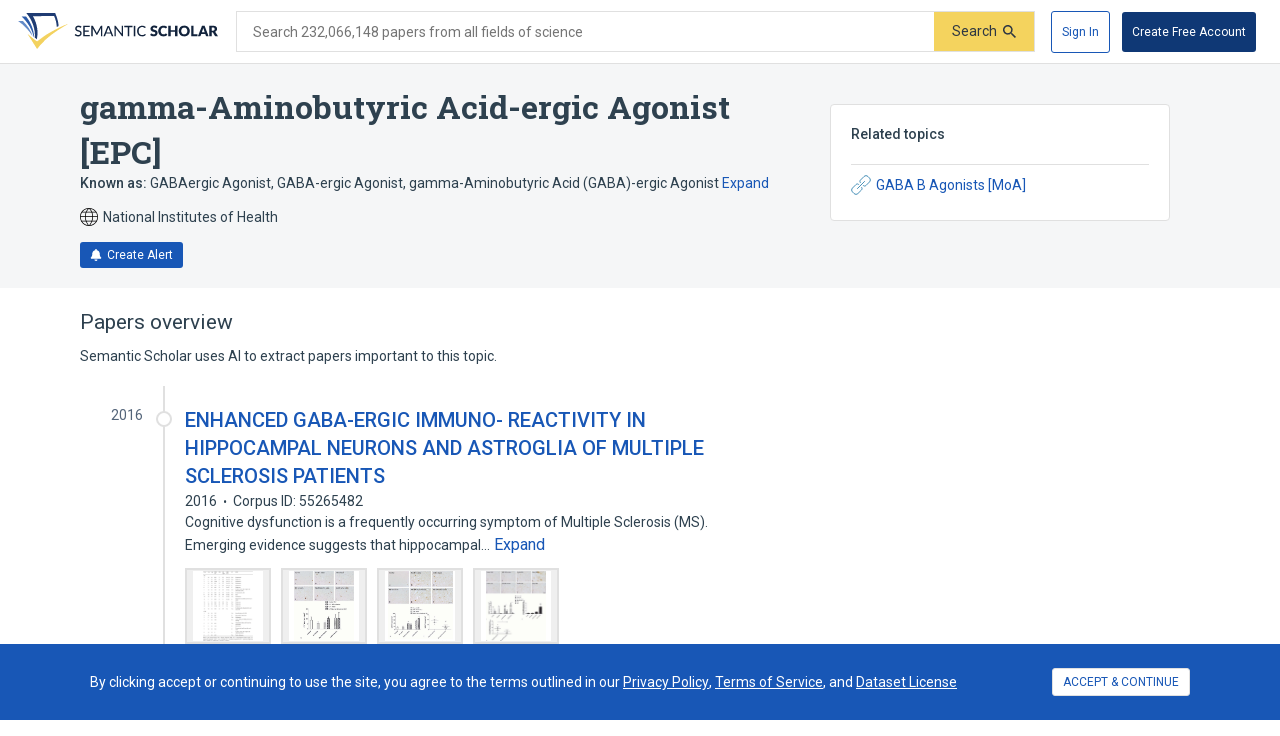

--- FILE ---
content_type: text/html; charset=utf-8
request_url: https://www.semanticscholar.org/topic/gamma-Aminobutyric-Acid-ergic-Agonist-%5BEPC%5D/6836983
body_size: 72185
content:
<!DOCTYPE html>
<html lang="en">
  <!--


NOTE: We have a public API for this page with more data.
Check out https://www.semanticscholar.org/product/api for more info.


-->
  <head>
    <title>gamma-Aminobutyric Acid-ergic Agonist [EPC] | Semantic Scholar</title>
    
      <meta name="robots" content="noarchive">
    
      <link rel="canonical" href="https://www.semanticscholar.org/topic/gamma-Aminobutyric-Acid-ergic-Agonist-%5BEPC%5D/6836983">
    <meta name="viewport" content="width=device-width,initial-scale=1">
    <meta charset="utf-8">
    
      <meta name="s2-ui-version" content="2908f1fbc62e21f8a52a18d6f688c2b18aea9837">
    
    
    
    
    <meta property="og:title" content="gamma-Aminobutyric Acid-ergic Agonist [EPC] | Semantic Scholar">
	<meta name="twitter:title" content="gamma-Aminobutyric Acid-ergic Agonist [EPC] | Semantic Scholar">
	<meta property="og:image" content="https://www.semanticscholar.org/img/semantic_scholar_og.png">
	<meta property="og:image:secure_url" content="https://www.semanticscholar.org/img/semantic_scholar_og.png">
	<meta property="og:image:width" content="1110">
	<meta property="og:image:height" content="582">
	<meta name="twitter:image" content="https://www.semanticscholar.org/img/semantic_scholar_og.png">
    <meta property="og:type" content="website">
    <meta property="og:locale" content="en_US">
    <meta property="og:image:secure_url" content="https://www.semanticscholar.org/img/semantic_scholar_og.png" />
    <meta property="og:locale" content="en_US" />
    <meta name="twitter:card" content="summary_large_image">
    <meta name="twitter:image" content="https://www.semanticscholar.org/img/semantic_scholar_og.png" />
    <meta name="twitter:site" content="@allenai_org">
    <link rel="apple-touch-icon-precomposed" sizes="57x57" href="https://cdn.semanticscholar.org/d5a7fc2a8d2c90b9/img/apple-touch-icon-57x57.png" class="favicon"/>
    <link rel="apple-touch-icon-precomposed" sizes="114x114" href="https://cdn.semanticscholar.org/d5a7fc2a8d2c90b9/img/apple-touch-icon-114x114.png" class="favicon"/>
    <link rel="apple-touch-icon-precomposed" sizes="72x72" href="https://cdn.semanticscholar.org/d5a7fc2a8d2c90b9/img/apple-touch-icon-72x72.png" class="favicon"/>
    <link rel="apple-touch-icon-precomposed" sizes="144x144" href="https://cdn.semanticscholar.org/d5a7fc2a8d2c90b9/img/apple-touch-icon-144x144.png" class="favicon"/>
    <link rel="apple-touch-icon-precomposed" sizes="60x60" href="https://cdn.semanticscholar.org/d5a7fc2a8d2c90b9/img/apple-touch-icon-60x60.png" class="favicon"/>
    <link rel="apple-touch-icon-precomposed" sizes="120x120" href="https://cdn.semanticscholar.org/d5a7fc2a8d2c90b9/img/apple-touch-icon-120x120.png" class="favicon"/>
    <link rel="apple-touch-icon-precomposed" sizes="76x76" href="https://cdn.semanticscholar.org/d5a7fc2a8d2c90b9/img/apple-touch-icon-76x76.png" class="favicon"/>
    <link rel="apple-touch-icon-precomposed" sizes="152x152" href="https://cdn.semanticscholar.org/d5a7fc2a8d2c90b9/img/apple-touch-icon-152x152.png" class="favicon"/>
    <link rel="icon" type="image/png" href="https://cdn.semanticscholar.org/d5a7fc2a8d2c90b9/img/favicon-196x196.png" sizes="196x196" class="favicon"/>
    <link rel="icon" type="image/png" href="https://cdn.semanticscholar.org/d5a7fc2a8d2c90b9/img/favicon-96x96.png" sizes="96x96" class="favicon"/>
    <link rel="icon" type="image/png" href="https://cdn.semanticscholar.org/d5a7fc2a8d2c90b9/img/favicon-32x32.png" sizes="32x32" class="favicon"/>
    <link rel="icon" type="image/png" href="https://cdn.semanticscholar.org/d5a7fc2a8d2c90b9/img/favicon-16x16.png" sizes="16x16" class="favicon"/>
    <link rel="icon" type="image/png" href="https://cdn.semanticscholar.org/d5a7fc2a8d2c90b9/img/favicon-128.png" sizes="128x128" class="favicon"/>
    <meta name="application-name" content="&nbsp;"/>
    <meta name="msapplication-TileColor" content="#FFFFFF" />
    <meta name="msapplication-TileImage" content="https://cdn.semanticscholar.org/d5a7fc2a8d2c90b9/img/mstile-144x144.png" class="favicon"/>
    <meta name="msapplication-square70x70logo" content="https://cdn.semanticscholar.org/d5a7fc2a8d2c90b9/img/mstile-70x70.png" class="favicon"/>
    <meta name="msapplication-square150x150logo" content="https://cdn.semanticscholar.org/d5a7fc2a8d2c90b9/img/mstile-150x150.png" class="favicon"/>
    <meta name="msapplication-wide310x150logo" content="https://cdn.semanticscholar.org/d5a7fc2a8d2c90b9/img/mstile-310x150.png" class="favicon"/>
    <meta name="msapplication-square310x310logo" content="https://cdn.semanticscholar.org/d5a7fc2a8d2c90b9/img/mstile-310x310.png" class="favicon"/>

    <script type="text/javascript">
      (function(){function c(b){b&&Array.from(d).forEach(function(a){a.href&&(a.href=a.href.replace("/img/","/img/darkmode/"));a.content&&(a.content=a.content.replace("/img/","/img/darkmode/"))})}var e=window.matchMedia("(prefers-color-scheme: dark)").matches||!1,d=document.getElementsByClassName("favicon");try{window.matchMedia("(prefers-color-scheme: dark)").addEventListener("change",function(b){c(b.matches)})}catch(b){try{window.matchMedia("(prefers-color-scheme: dark)").addListener(function(a){c(a.matches)})}catch(a){console.error(a)}}c(e)})();
    </script>
  
    
    
      <link href="https://fonts.googleapis.com/css?family=Roboto+Slab:400,500,600,700|Roboto:300,400,500,600,700&display=swap" rel="stylesheet">
    <link href="https://cdn.semanticscholar.org/d5a7fc2a8d2c90b9/css/main.css" rel="stylesheet">
    <script async src="https://www.googletagmanager.com/gtag/js?id=G-H7P4ZT52H5"></script>
  <script>
    window.googleAnalyticsId = window.googleAnalyticsId || 'G-H7P4ZT52H5';
    window.dataLayer = window.dataLayer || [];
    function gtag(){dataLayer.push(arguments);}
    gtag('js', new Date());
    gtag('config', 'G-H7P4ZT52H5', {
      'linker': {'domains': ['pdfs.semanticscholar.org'], 'accept_incoming': true},
      'send_page_view': false
    });
  </script>
<!-- Google Tag Manager -->
  <script>(function(w,d,s,l,i){w[l]=w[l]||[];w[l].push({'gtm.start':
  new Date().getTime(),event:'gtm.js'});var f=d.getElementsByTagName(s)[0],
  j=d.createElement(s),dl=l!='dataLayer'?'&l='+l:'';j.async=true;j.src=
  'https://www.googletagmanager.com/gtm.js?id='+i+dl;f.parentNode.insertBefore(j,f);
  })(window,document,'script','dataLayer','GTM-592W6WL');</script>
  <!-- End Google Tag Manager -->
<script type="text/javascript" src="https://c09bc9c04079.edge.sdk.awswaf.com/c09bc9c04079/4996efde3854/challenge.js" defer></script>
    <script>window.s2isMobile = false;</script>
    
      <script>window.s2RouteName = "ENTITY";</script>
    
    <script>document.documentElement.style.setProperty('--app-height', `${document.documentElement.clientHeight||window.innerHeight||0}px`);</script>
    
  </head>
  <body class="">
    <style data-styled="" data-styled-version="4.4.1"></style>
    
    <style>#app { display: none; }</style>
    <div id="app" class=""><div class="app-page HACK__is-desktop entity-page"><div class="app-page__header"><div><a href="#search-form" class="screen-reader-only">Skip to search form</a><a href="#main-content" class="screen-reader-only">Skip to main content</a><a href="#account-menu" class="screen-reader-only">Skip to account menu</a><header class="header has-search header--light flex-row-vcenter" role="banner"><a class="s2-logo-container" aria-label="Homepage" href="/"><svg viewBox="0 0 552.2 100" aria-labelledby="s2-logo-full-title s2-logo-full-desc" role="img" class="logo logo--logo-full"><title id="s2-logo-full-title">Semantic Scholar</title><desc id="s2-logo-full-desc">Semantic Scholar&#x27;s Logo</desc><g class="logo__wordmark"><path d="M174,40.5c-0.1,0.2-0.3,0.4-0.4,0.5c-0.1,0.1-0.3,0.2-0.6,0.2c-0.2,0-0.5-0.1-0.8-0.3 c-0.3-0.2-0.7-0.5-1.2-0.7c-0.5-0.3-1-0.5-1.7-0.7c-0.6-0.2-1.4-0.3-2.3-0.3c-0.8,0-1.6,0.1-2.2,0.3c-0.6,0.2-1.2,0.5-1.6,0.9 c-0.4,0.4-0.8,0.8-1,1.4c-0.2,0.5-0.3,1.1-0.3,1.7c0,0.8,0.2,1.4,0.6,1.9c0.4,0.5,0.9,0.9,1.6,1.3c0.6,0.4,1.4,0.7,2.2,0.9 c0.8,0.3,1.7,0.5,2.5,0.8c0.9,0.3,1.7,0.6,2.5,1c0.8,0.4,1.6,0.9,2.2,1.4c0.6,0.6,1.2,1.3,1.6,2.1c0.4,0.8,0.6,1.8,0.6,3 c0,1.3-0.2,2.5-0.7,3.6c-0.4,1.1-1.1,2.1-1.9,2.9c-0.8,0.8-1.9,1.5-3.1,2c-1.2,0.5-2.6,0.7-4.1,0.7c-0.9,0-1.8-0.1-2.7-0.3 c-0.9-0.2-1.7-0.4-2.5-0.8c-0.8-0.3-1.5-0.7-2.2-1.2c-0.7-0.5-1.3-1-1.8-1.6l1.2-2.1c0.1-0.2,0.3-0.3,0.4-0.4 c0.2-0.1,0.4-0.2,0.6-0.2c0.3,0,0.6,0.1,1,0.4c0.4,0.3,0.8,0.6,1.4,1s1.2,0.7,2,1c0.8,0.3,1.7,0.4,2.8,0.4c0.9,0,1.7-0.1,2.4-0.4 c0.7-0.2,1.3-0.6,1.8-1c0.5-0.4,0.8-1,1.1-1.6c0.3-0.6,0.4-1.3,0.4-2.1c0-0.8-0.2-1.5-0.6-2.1c-0.4-0.5-0.9-1-1.6-1.4 c-0.6-0.4-1.4-0.7-2.2-0.9c-0.8-0.3-1.7-0.5-2.5-0.8c-0.9-0.3-1.7-0.6-2.5-1c-0.8-0.4-1.6-0.8-2.2-1.4c-0.6-0.6-1.2-1.3-1.6-2.2 c-0.4-0.9-0.6-2-0.6-3.3c0-1,0.2-2,0.6-3c0.4-1,1-1.8,1.8-2.6c0.8-0.7,1.7-1.3,2.9-1.8c1.1-0.5,2.4-0.7,3.9-0.7 c1.6,0,3.1,0.3,4.5,0.8c1.4,0.5,2.5,1.3,3.6,2.2L174,40.5z"></path><path d="M198.2,61.2l0,3.5h-17.9V35.7h17.9v3.5h-13.6v9.2h11v3.4h-11v9.4H198.2z"></path><path d="M232.7,35.7v28.9H229V44.1c0-0.3,0-0.6,0-1s0-0.7,0.1-1.1l-9.6,17.7c-0.3,0.7-0.9,1-1.6,1h-0.6 c-0.7,0-1.2-0.3-1.5-1L206,42c0.1,0.8,0.1,1.5,0.1,2.1v20.6h-3.8V35.7h3.2c0.4,0,0.7,0,0.9,0.1s0.4,0.3,0.6,0.6l9.7,17.3 c0.2,0.3,0.4,0.7,0.5,1.1c0.2,0.4,0.3,0.8,0.5,1.2c0.3-0.8,0.6-1.6,1-2.3l9.5-17.3c0.2-0.3,0.4-0.5,0.6-0.6s0.5-0.1,0.9-0.1H232.7 z"></path><path d="M263.3,64.7H260c-0.4,0-0.7-0.1-0.9-0.3c-0.2-0.2-0.4-0.4-0.5-0.7l-2.6-6.7h-12.8l-2.6,6.7 c-0.1,0.3-0.3,0.5-0.5,0.7c-0.3,0.2-0.6,0.3-0.9,0.3h-3.3l11.5-28.9h4.3L263.3,64.7z M254.8,53.9l-4.3-11.2 c-0.3-0.8-0.6-1.7-0.9-2.9c-0.1,0.6-0.3,1.1-0.5,1.6c-0.2,0.5-0.3,0.9-0.5,1.3l-4.3,11.2H254.8z"></path><path d="M290.1,35.7v28.9h-2.2c-0.3,0-0.6-0.1-0.8-0.2c-0.2-0.1-0.4-0.3-0.7-0.6l-16.3-21.1c0,0.4,0.1,0.7,0.1,1.1 c0,0.4,0,0.7,0,1v19.8h-3.8V35.7h2.2c0.4,0,0.7,0,0.8,0.1c0.2,0.1,0.4,0.3,0.6,0.6l16.4,21.2c0-0.4-0.1-0.8-0.1-1.1 c0-0.4,0-0.7,0-1V35.7H290.1z"></path><path d="M316.2,39.3H307v25.3h-4.3V39.3h-9.2v-3.6h22.7V39.3z"></path><path d="M323.9,64.7h-4.3V35.7h4.3V64.7z"></path><path d="M350.8,58.5c0.2,0,0.4,0.1,0.6,0.3l1.7,1.9c-1.2,1.4-2.6,2.5-4.3,3.2c-1.7,0.8-3.7,1.1-6.1,1.1 c-2.1,0-4-0.4-5.7-1.1c-1.7-0.7-3.1-1.7-4.4-3c-1.2-1.3-2.1-2.9-2.8-4.7c-0.7-1.8-1-3.8-1-6c0-2.2,0.3-4.2,1-6 c0.7-1.8,1.7-3.4,2.9-4.7c1.2-1.3,2.7-2.3,4.5-3c1.7-0.7,3.7-1.1,5.8-1.1c2.1,0,3.9,0.3,5.5,1c1.6,0.7,3,1.6,4.2,2.7l-1.4,2 c-0.1,0.1-0.2,0.3-0.4,0.4c-0.1,0.1-0.3,0.1-0.6,0.1c-0.3,0-0.6-0.1-0.9-0.4c-0.3-0.3-0.8-0.5-1.4-0.9c-0.6-0.3-1.2-0.6-2.1-0.9 c-0.8-0.3-1.8-0.4-3.1-0.4c-1.4,0-2.8,0.3-3.9,0.8c-1.2,0.5-2.2,1.2-3.1,2.2c-0.9,0.9-1.5,2.1-2,3.5c-0.5,1.4-0.7,2.9-0.7,4.7 c0,1.8,0.2,3.3,0.7,4.7c0.5,1.4,1.2,2.5,2.1,3.5c0.9,1,1.9,1.7,3.1,2.2c1.2,0.5,2.5,0.7,3.8,0.7c0.8,0,1.6-0.1,2.2-0.2 c0.7-0.1,1.3-0.3,1.8-0.5c0.6-0.2,1.1-0.5,1.6-0.8c0.5-0.3,1-0.7,1.5-1.1c0.1-0.1,0.2-0.2,0.3-0.2 C350.5,58.5,350.6,58.5,350.8,58.5z"></path><path d="M383.2,41.3c-0.2,0.3-0.4,0.6-0.6,0.7c-0.2,0.2-0.5,0.2-0.9,0.2c-0.3,0-0.6-0.1-1-0.3 c-0.4-0.2-0.8-0.4-1.2-0.7c-0.5-0.2-1-0.5-1.5-0.7c-0.6-0.2-1.2-0.3-2-0.3c-1.3,0-2.2,0.3-2.9,0.8c-0.6,0.5-0.9,1.3-0.9,2.2 c0,0.6,0.2,1.1,0.6,1.5c0.4,0.4,0.9,0.7,1.5,1c0.6,0.3,1.3,0.5,2.1,0.8c0.8,0.2,1.6,0.5,2.4,0.8c0.8,0.3,1.6,0.6,2.4,1 c0.8,0.4,1.5,0.9,2.1,1.5c0.6,0.6,1.1,1.3,1.5,2.2c0.4,0.9,0.6,1.9,0.6,3.1c0,1.4-0.2,2.6-0.7,3.8c-0.5,1.2-1.2,2.2-2,3.1 c-0.9,0.9-2,1.6-3.3,2.1c-1.3,0.5-2.8,0.8-4.5,0.8c-0.9,0-1.8-0.1-2.8-0.3c-0.9-0.2-1.9-0.5-2.7-0.8c-0.9-0.3-1.7-0.7-2.5-1.2 c-0.8-0.5-1.5-1-2-1.6l2-3.2c0.2-0.2,0.4-0.4,0.6-0.6c0.3-0.2,0.5-0.2,0.9-0.2c0.4,0,0.8,0.1,1.2,0.4c0.4,0.3,0.9,0.5,1.4,0.8 c0.5,0.3,1.1,0.6,1.8,0.8c0.7,0.3,1.5,0.4,2.4,0.4c1.2,0,2.2-0.3,2.9-0.8c0.7-0.5,1-1.4,1-2.6c0-0.7-0.2-1.2-0.6-1.7 c-0.4-0.4-0.9-0.8-1.5-1.1s-1.3-0.5-2.1-0.7c-0.8-0.2-1.6-0.5-2.4-0.7c-0.8-0.3-1.6-0.6-2.4-1c-0.8-0.4-1.5-0.9-2.1-1.5 c-0.6-0.6-1.1-1.4-1.5-2.3c-0.4-0.9-0.6-2.1-0.6-3.5c0-1.1,0.2-2.2,0.7-3.2c0.4-1,1.1-2,2-2.8c0.9-0.8,1.9-1.5,3.2-2 c1.2-0.5,2.7-0.7,4.3-0.7c0.9,0,1.8,0.1,2.6,0.2c0.9,0.1,1.7,0.3,2.4,0.6c0.8,0.3,1.5,0.6,2.1,1c0.7,0.4,1.3,0.8,1.8,1.3 L383.2,41.3z"></path><path d="M408.6,57.1c0.2,0,0.3,0,0.5,0.1c0.2,0.1,0.3,0.2,0.5,0.3l2.7,2.8c-1.2,1.5-2.7,2.7-4.4,3.5 c-1.8,0.8-3.9,1.2-6.3,1.2c-2.2,0-4.2-0.4-6-1.1c-1.8-0.8-3.3-1.8-4.5-3.1c-1.2-1.3-2.2-2.9-2.8-4.8c-0.7-1.8-1-3.8-1-6 c0-2.2,0.4-4.2,1.1-6c0.7-1.8,1.7-3.4,3-4.7c1.3-1.3,2.8-2.4,4.6-3.1c1.8-0.7,3.8-1.1,5.9-1.1c1.1,0,2.1,0.1,3.1,0.3 c1,0.2,1.9,0.5,2.7,0.8c0.8,0.3,1.6,0.8,2.3,1.2c0.7,0.5,1.3,1,1.9,1.6l-2.3,3.1c-0.1,0.2-0.3,0.4-0.5,0.5 c-0.2,0.2-0.5,0.2-0.8,0.2c-0.2,0-0.5-0.1-0.7-0.2c-0.2-0.1-0.4-0.2-0.7-0.4c-0.2-0.2-0.5-0.3-0.8-0.5c-0.3-0.2-0.6-0.3-1-0.5 c-0.4-0.2-0.9-0.3-1.4-0.4c-0.5-0.1-1.2-0.2-1.9-0.2c-1.1,0-2.2,0.2-3.1,0.6c-0.9,0.4-1.7,1-2.4,1.8c-0.7,0.8-1.2,1.8-1.6,2.9 c-0.4,1.2-0.6,2.5-0.6,4c0,1.5,0.2,2.8,0.6,4c0.4,1.2,1,2.2,1.7,3c0.7,0.8,1.5,1.4,2.5,1.8c0.9,0.4,1.9,0.6,3,0.6 c0.6,0,1.2,0,1.7-0.1c0.5-0.1,1-0.2,1.4-0.3c0.4-0.1,0.9-0.3,1.2-0.6c0.4-0.2,0.8-0.5,1.2-0.9c0.2-0.1,0.3-0.2,0.5-0.3 C408.2,57.1,408.4,57.1,408.6,57.1z"></path><path d="M440.2,35.3v29.4h-6.9V52.3h-11.9v12.4h-6.9V35.3h6.9v12.3h11.9V35.3H440.2z"></path><path d="M474.3,50c0,2.1-0.4,4.1-1.1,5.9c-0.7,1.8-1.8,3.4-3.1,4.8c-1.3,1.3-2.9,2.4-4.8,3.2c-1.9,0.8-4,1.1-6.2,1.1 c-2.3,0-4.4-0.4-6.2-1.1s-3.5-1.8-4.8-3.2c-1.3-1.4-2.4-2.9-3.1-4.8c-0.7-1.8-1.1-3.8-1.1-5.9c0-2.1,0.4-4.1,1.1-5.9 c0.7-1.8,1.8-3.4,3.1-4.8c1.3-1.3,2.9-2.4,4.8-3.2s4-1.1,6.2-1.1c2.3,0,4.4,0.4,6.2,1.2c1.9,0.8,3.5,1.8,4.8,3.2 c1.3,1.3,2.4,2.9,3.1,4.8C474,45.9,474.3,47.9,474.3,50z M467.4,50c0-1.5-0.2-2.8-0.6-3.9c-0.4-1.2-0.9-2.1-1.6-3 c-0.7-0.8-1.6-1.4-2.6-1.9c-1-0.4-2.2-0.6-3.5-0.6c-1.3,0-2.5,0.2-3.5,0.6c-1,0.4-1.9,1-2.6,1.9c-0.7,0.8-1.2,1.8-1.6,3 s-0.6,2.5-0.6,3.9c0,1.5,0.2,2.8,0.6,3.9s0.9,2.1,1.6,3c0.7,0.8,1.6,1.4,2.6,1.8c1,0.4,2.2,0.6,3.5,0.6c1.3,0,2.5-0.2,3.5-0.6 c1-0.4,1.9-1,2.6-1.8c0.7-0.8,1.2-1.8,1.6-3C467.2,52.8,467.4,51.5,467.4,50z"></path><path d="M495.7,59.2v5.4H478V35.3h6.8v23.9H495.7z"></path><path d="M526.3,64.7H521c-0.6,0-1.1-0.1-1.4-0.4c-0.4-0.3-0.6-0.6-0.8-1.1l-1.7-5.1h-11.2l-1.7,5.1 c-0.1,0.4-0.4,0.7-0.8,1c-0.4,0.3-0.9,0.5-1.4,0.5h-5.3l11.4-29.4h7L526.3,64.7z M515.5,53.5l-2.7-8c-0.2-0.5-0.4-1.1-0.6-1.8 c-0.2-0.7-0.5-1.4-0.7-2.2c-0.2,0.8-0.4,1.6-0.6,2.3c-0.2,0.7-0.4,1.3-0.6,1.8l-2.7,8H515.5z"></path><path d="M552.2,64.7h-6.2c-1.1,0-2-0.4-2.5-1.3l-4.9-8.5c-0.2-0.4-0.5-0.6-0.8-0.8c-0.3-0.2-0.7-0.3-1.2-0.3H535v10.9 h-6.8V35.3h9.6c2.1,0,3.9,0.2,5.4,0.7c1.5,0.4,2.7,1,3.7,1.8s1.6,1.7,2.1,2.8c0.4,1.1,0.6,2.2,0.6,3.5c0,1-0.1,1.9-0.4,2.7 c-0.3,0.8-0.6,1.6-1.1,2.3c-0.5,0.7-1.1,1.4-1.8,1.9c-0.7,0.6-1.6,1-2.5,1.4c0.4,0.2,0.9,0.5,1.2,0.9c0.4,0.3,0.7,0.7,1,1.2 L552.2,64.7z M537.8,49.1c0.9,0,1.7-0.1,2.4-0.4c0.7-0.2,1.2-0.6,1.6-1c0.4-0.4,0.7-0.9,0.9-1.5c0.2-0.6,0.3-1.2,0.3-1.8 c0-1.3-0.4-2.3-1.3-3c-0.8-0.7-2.1-1.1-3.9-1.1H535v8.7H537.8z"></path></g><g class="logo__mark"><path class="logo__checkmark" d="M138.7,30.4c-4.9,3.1-8.3,4.8-12.4,7.2c-24,14.5-47.1,30.6-65,51.9L52.7,100L26.3,58 c5.9,4.7,20.6,17.9,26.6,20.8l19.4-14.6C85.8,54.7,124,34,138.7,30.4z"></path><path class="logo__paper-one" d="M46.5,68.5c2,1.6,4,3.1,5.6,4.3c4.4-21.2,0.7-44-10.9-63.8c19.5-0.3,38.9-0.5,58.4-0.8 c4.4,9.7,6.9,20,7.5,30.6c1.7-0.9,3.4-1.7,5.1-2.5c-0.6-10.8-3.7-22.6-9.6-36.2C76,0,49.5,0,22.9,0C40.2,20.5,48.1,45.3,46.5,68.5 z"></path><path class="logo__paper-two" d="M42.9,65.7c0.5,0.5,1.1,0.9,1.6,1.3c-0.8-19.7-8.2-39.8-22.1-57.1c-4.1,0-8.3,0-12.4,0 C27.9,26.4,38.8,46.3,42.9,65.7z"></path><path class="logo__paper-three" d="M38.6,61.9c0.6,0.5,1.2,1,1.9,1.6c-5.2-14.6-14.4-29-27.4-41.6c-4.4,0-8.7,0-13.1,0 C16.7,33.9,29.6,47.8,38.6,61.9z"></path></g></svg></a><form class="search-bar v2-search-bar" id="search-form" role="search" autoComplete="off" action="/search"><div class="flex-row-vcenter  input-container"><div class="flex-row-vcenter input-bg"><label for="q" class="search-input__label">Search 232,066,148 papers from all fields of science</label><input type="search" name="q" aria-label="Search text" class="legacy__input input form-input search-bar__input" value=""/><button disabled="" aria-label="Submit" aria-disabled="true" data-test-id="search__form-submit" class="form-submit form-submit__icon-text"><div class="flex-row-vcenter"><span class="form-submit-label">Search</span><svg aria-hidden="true" width="13" height="13" alt="" class="icon-svg icon-search-small" data-test-id="icon-search-small"><use xlink:href="#search-small"></use></svg></div></button></div></div></form><div class="header-right flex-right flex-row-vcenter"><nav class="account-menu" id="account-menu"><div class="account-menu__signed-out account-menu__show-sign-up"><button aria-label="Sign In" data-test-id="reading-list-sign-in" data-heap-id="sign_in_modal_button" type="submit" class="cl-button cl-button--no-arrow-divider cl-button--not-icon-only cl-button--no-icon cl-button--has-label cl-button--font-size- cl-button--icon-pos-left cl-button--shape-rectangle cl-button--size-default cl-button--type-secondary cl-button--density-default button button--secondary account-menu__sign-in-button"><span class="cl-button__label">Sign In</span></button><button aria-label="Create Free Account" data-test-id="reading-list-sign-in" data-heap-id="sign_up_modal_button" type="submit" class="cl-button cl-button--no-arrow-divider cl-button--not-icon-only cl-button--no-icon cl-button--has-label cl-button--font-size- cl-button--icon-pos-left cl-button--shape-rectangle cl-button--size-default cl-button--type-primary cl-button--density-default button button--primary account-menu__sign-up-button"><span class="cl-button__label">Create Free Account</span></button></div></nav><iframe id="cognito-signout-iframe" class="cognito-signout__iframe" title="Intentionally blank" aria-hidden="true" tabindex="-1"></iframe></div></header><div class="network-status network-status--is-online"></div></div></div><div class="app-page__content"><div class="entity-page__wrapper"><div class="centered-max-width-content entity-content"><div class="flex-item__left-column entity-header"><div class="entity-header-background"></div><h1 class="entity-name">gamma-Aminobutyric Acid-ergic Agonist [EPC]</h1><div class="entity-meta"><div class="entity-aliases"><span><strong>Known as: </strong><span><span class="entity-alias">GABAergic Agonist</span><span class="entity-alias">, <!-- -->GABA-ergic Agonist</span><span class="entity-alias">, <!-- -->gamma-Aminobutyric Acid (GABA)-ergic Agonist</span></span> </span><button class="link-button expandable-list__button" data-test-id="expand">Expand</button></div><span class="entity-source flex-row-vcenter"><svg aria-hidden="true" class="globe-icon flex-static icon-svg icon-globe" width="18" height="18" alt="" data-test-id="icon-globe"><use xlink:href="#globe"></use></svg>National Institutes of Health</span><button class="icon-button button--primary" data-test-id="create-alert-button"><span class="flex-row-centered"><svg aria-hidden="true" width="12" height="12" alt="" class="icon-svg icon-fa-bell" data-test-id="icon-fa-bell"><use xlink:href="#fa-bell"></use></svg><span class="icon-button-text">Create Alert</span><span class="icon-button-responsive-text">Alert</span></span></button></div></div><div class="flex-item__left-column entity-sidebar"><div class="responsive-info-box related-entities collapsed-on-small-screens"><div class="responsive-info-box__title large-screen-only"><h2>Related topics</h2></div><header class="responsive-info-box__title flex-space-between flex-align-start small-screen-only"><div><h2>Related topics</h2><span class="responsive-info-box__subtitle">1 relation</span></div><svg aria-hidden="true" class="expand-arrow icon-svg icon-expand-arrow" width="25" height="25" alt="" data-test-id="icon-expand-arrow"><use xlink:href="#expand-arrow"></use></svg></header><div class="responsive-info-box__content"><div class="related-entities-sections"><div class="related-entities-section"><div class="related-entity-list flex-row-vcenter flex-wrap flex-align-start"><a class="related-entity-link related-entity-list-item flex-row-vcenter" href="/topic/GABA-B-Agonists-%5BMoA%5D/12301320"><svg aria-hidden="true" width="20" height="20" class="flex-static icon-svg icon-entity-link" alt="" data-test-id="icon-entity-link"><use xlink:href="#entity-link"></use></svg>GABA B Agonists [MoA]</a></div></div></div></div></div></div><div class="flex-item__left-column entity-timeline-papers"><div class="entity-papers"><h2>Papers overview</h2><div>Semantic Scholar uses AI to extract papers important to this topic.</div><div class="entity-papers-timeline"><div class="flex-container" data-test-id="timeline-paper"><div class="flex-item timeline-paper-left-rail flex-static"><div class="timeline-paper-label-and-year"><div class="timeline-paper-year">2016</div></div><div class="timeline-paper-left-rail-circle"></div></div><div class="flex-item timeline-paper-details"><div class="timeline-paper-label-and-year flex-row-vbaseline"><div class="timeline-paper-label"></div><div class="timeline-paper-year">2016</div></div><div class="timeline-paper-title"><a class="" href="/paper/ENHANCED-GABA-ERGIC-IMMUNO-REACTIVITY-IN-NEURONS-OF/a627442ff66013e4e683e39b3c2f759e183101ef">ENHANCED GABA-ERGIC IMMUNO- REACTIVITY IN HIPPOCAMPAL NEURONS AND ASTROGLIA OF MULTIPLE SCLEROSIS PATIENTS</a></div><ul class="paper-meta" data-test-id="paper-meta-subhead"><li data-test-id="paper-year"><span class=""><span>2016</span></span></li><li data-test-id="corpus-id">Corpus ID: 55265482</li></ul><div class="text-truncator paper-timeline-abstract"><span data-test-id="text-truncator-text">Cognitive dysfunction is a frequently occurring symptom of Multiple Sclerosis (MS). Emerging evidence suggests that hippocampal… </span><button aria-label="Expand truncated text" data-test-id="text-truncator-toggle" tabindex="0" data-heap-id="text_truncator_toggle" type="submit" class="cl-button cl-button--no-arrow-divider cl-button--not-icon-only cl-button--no-icon cl-button--has-label cl-button--font-size- cl-button--icon-pos-left cl-button--shape-rectangle cl-button--size-default cl-button--type-tertiary cl-button--density-default text-truncator__toggle more-toggle mod-clickable more"><span class="cl-button__label">Expand</span></button></div><div class="entity-figures flex-row-vcenter"><ul class="flex-row entity-figures-list paper-detail-figures-list"><li><button class="figure-border entity-figure"><div><div class="paper-detail-figures-list-figure-image"><img src="https://figures.semanticscholar.org/a627442ff66013e4e683e39b3c2f759e183101ef/5-Table1-1.png" alt="table 1" data-test-id="figure-thumbnail-img" loading="lazy"/></div></div></button></li><li><button class="figure-border entity-figure"><div><div class="paper-detail-figures-list-figure-image"><img src="https://figures.semanticscholar.org/a627442ff66013e4e683e39b3c2f759e183101ef/11-Figure2-1.png" alt="figure 2" data-test-id="figure-thumbnail-img" loading="lazy"/></div></div></button></li><li><button class="figure-border entity-figure"><div><div class="paper-detail-figures-list-figure-image"><img src="https://figures.semanticscholar.org/a627442ff66013e4e683e39b3c2f759e183101ef/13-Figure3-1.png" alt="figure 3" data-test-id="figure-thumbnail-img" loading="lazy"/></div></div></button></li><li><button class="figure-border entity-figure"><div><div class="paper-detail-figures-list-figure-image"><img src="https://figures.semanticscholar.org/a627442ff66013e4e683e39b3c2f759e183101ef/14-Figure4-1.png" alt="figure 4" data-test-id="figure-thumbnail-img" loading="lazy"/></div></div></button></li></ul></div></div></div><div class="flex-container" data-test-id="timeline-paper"><div class="flex-item timeline-paper-left-rail flex-static"><div class="timeline-paper-label-and-year"><div class="timeline-paper-year">2015</div></div><div class="timeline-paper-left-rail-circle"></div></div><div class="flex-item timeline-paper-details"><div class="timeline-paper-label-and-year flex-row-vbaseline"><div class="timeline-paper-label"></div><div class="timeline-paper-year">2015</div></div><div class="timeline-paper-title"><a class="" href="/paper/Cetoacidosis-diab%C3%A9tica-asociada-al-consumo-agudo-de-Azcurra/54e147f3c2c3b032cf87da9707ba78d8233b78b7">Cetoacidosis diabética asociada al consumo agudo de metilona en un paciente masculino de 21 años</a></div><ul class="paper-meta" data-test-id="paper-meta-subhead"><li data-test-id="author-list"><span class="author-list"><span data-heap-id="heap_author_list_item" data-heap-author-id="4633443" data-test-id="author-list"><a class="author-list__link author-list__author-name" href="/author/Daniel-Serrani-Azcurra/4633443"><span class=""><span>Daniel Serrani Azcurra</span></span></a></span></span></li><li data-test-id="paper-year"><span class=""><span>2015</span></span></li><li data-test-id="corpus-id">Corpus ID: 57458249</li></ul><div class="text-truncator paper-timeline-abstract"><span data-test-id="text-truncator-text">SUMMARY Use of methylone has risen recently, traded as a legal substitute of classic drugs, mimicking its effects. Actually it… </span><button aria-label="Expand truncated text" data-test-id="text-truncator-toggle" tabindex="0" data-heap-id="text_truncator_toggle" type="submit" class="cl-button cl-button--no-arrow-divider cl-button--not-icon-only cl-button--no-icon cl-button--has-label cl-button--font-size- cl-button--icon-pos-left cl-button--shape-rectangle cl-button--size-default cl-button--type-tertiary cl-button--density-default text-truncator__toggle more-toggle mod-clickable more"><span class="cl-button__label">Expand</span></button></div></div></div><div class="flex-container" data-test-id="timeline-paper"><div class="flex-item timeline-paper-left-rail flex-static"><div class="timeline-paper-label-and-year"><div class="timeline-paper-year">2014</div></div><div class="timeline-paper-left-rail-circle"></div></div><div class="flex-item timeline-paper-details"><div class="timeline-paper-label-and-year flex-row-vbaseline"><div class="timeline-paper-label"></div><div class="timeline-paper-year">2014</div></div><div class="timeline-paper-title"><a class="" href="/paper/%D0%92%D0%9B%D0%98%D0%AF%D0%9D%D0%98%D0%95-%D0%AD%D0%9D%D0%94%D0%9E%D0%A2%D0%95%D0%9B%D0%98%D0%99-%D0%97%D0%90%D0%92%D0%98%D0%A1%D0%98%D0%9C%D0%AB%D0%A5-%D0%9C%D0%95%D0%A5%D0%90%D0%9D%D0%98%D0%97%D0%9C%D0%9E%D0%92-%D0%A0%D0%95%D0%93%D0%A3%D0%9B%D0%AF%D0%A6%D0%98%D0%98-%D0%9D%D0%90-%D0%A0%D1%8F%D0%B1%D1%87%D0%B5%D0%BD%D0%BA%D0%BE-%D0%94%D0%BE%D0%BB%D0%B3%D0%BE%D0%B2/1e99a869bdbf009623fa9909adc4846d142e6331">ВЛИЯНИЕ ЭНДОТЕЛИЙ-ЗАВИСИМЫХ МЕХАНИЗМОВ РЕГУЛЯЦИИ ТОНУСА СОСУДОВ НА ПАРАМЕТРЫ ОКСИГЕНАЦИИ ТКАНЕЙ У ПАЦИЕНТОВ С ИШЕМИЧЕСКИМ ИНСУЛЬТОМ НА ФОНЕ СИНДРОМА АРТЕРИАЛЬНОЙ ГИПЕРТЕНЗИИ</a></div><ul class="paper-meta" data-test-id="paper-meta-subhead"><li data-test-id="author-list"><span class="author-list"><span data-heap-id="heap_author_list_item" data-heap-author-id="83408975" data-test-id="author-list"><a class="author-list__link author-list__author-name" href="/author/%D0%90.-%D0%AE.-%D0%A0%D1%8F%D0%B1%D1%87%D0%B5%D0%BD%D0%BA%D0%BE/83408975"><span class=""><span>А. Ю. Рябченко</span></span></a></span><span data-heap-id="heap_author_list_item" data-heap-author-id="2071984928" data-test-id="author-list"><span aria-hidden="true">, </span><a class="author-list__link author-list__author-name" href="/author/%D0%90.-%D0%9C.-%D0%94%D0%BE%D0%BB%D0%B3%D0%BE%D0%B2/2071984928"><span class=""><span>А. М. Долгов</span></span></a></span><span data-heap-id="heap_author_list_item" data-heap-author-id="83930530" data-test-id="author-list"><span aria-hidden="true">, </span><a class="author-list__link author-list__author-name" href="/author/%D0%95%D0%B2%D0%B3%D0%B5%D0%BD%D0%B8%D0%B9-%D0%9D%D0%B8%D0%BA%D0%BE%D0%BB%D0%B0%D0%B5%D0%B2%D0%B8%D1%87-%D0%94%D0%B5%D0%BD%D0%B8%D1%81%D0%BE%D0%B2/83930530"><span class=""><span>Евгений Николаевич Денисов</span></span></a></span><span data-heap-id="heap_author_list_item" data-heap-author-id="66383695" data-test-id="author-list"><span aria-hidden="true">, </span><a class="author-list__link author-list__author-name" href="/author/%D0%9D.-%D0%93.-%D0%93%D1%83%D0%BC%D0%B0%D0%BD%D0%BE%D0%B2%D0%B0/66383695"><span class=""><span>Н. Г. Гуманова</span></span></a></span></span></li><li data-test-id="paper-year"><span class=""><span>2014</span></span></li><li data-test-id="corpus-id">Corpus ID: 76325843</li></ul><div class="text-truncator paper-timeline-abstract"><span data-test-id="text-truncator-text">Aim. To study properties of tissue oxygenation and role of nitricoxyde-ergic reactions of circulation in ischemic stroke at the… </span><button aria-label="Expand truncated text" data-test-id="text-truncator-toggle" tabindex="0" data-heap-id="text_truncator_toggle" type="submit" class="cl-button cl-button--no-arrow-divider cl-button--not-icon-only cl-button--no-icon cl-button--has-label cl-button--font-size- cl-button--icon-pos-left cl-button--shape-rectangle cl-button--size-default cl-button--type-tertiary cl-button--density-default text-truncator__toggle more-toggle mod-clickable more"><span class="cl-button__label">Expand</span></button></div></div></div><div class="flex-container" data-test-id="timeline-paper"><div class="flex-item timeline-paper-left-rail flex-static"><div class="timeline-paper-label-and-year"><div class="timeline-paper-label">Review</div><div class="timeline-paper-year">2011</div></div><div class="timeline-paper-left-rail-circle"></div></div><div class="flex-item timeline-paper-details"><div class="timeline-paper-label-and-year flex-row-vbaseline"><div class="timeline-paper-label">Review</div><div class="timeline-paper-year">2011</div></div><div class="timeline-paper-title"><a class="" href="/paper/SIG-IFICA-T-COMBI-ATIO-OF-PREFERE-TIAL-COX-2-I-A-D-Tiwari-Rajpoot/88f086e8445dfa69ff09a2de23d3c464325209ad">SIG IFICA T COMBI ATIO OF PREFERE TIAL COX-2 I HIBITOR A D O -A TICHOLI ERGIC SPASMOLYTIC USED I LABOR</a></div><ul class="paper-meta" data-test-id="paper-meta-subhead"><li data-test-id="author-list"><span class="author-list"><span data-heap-id="heap_author_list_item" data-heap-author-id="50441539" data-test-id="author-list"><a class="author-list__link author-list__author-name" href="/author/A.-Tiwari/50441539"><span class=""><span>A. Tiwari</span></span></a></span><span data-heap-id="heap_author_list_item" data-heap-author-id="79421978" data-test-id="author-list"><span aria-hidden="true">, </span><a class="author-list__link author-list__author-name" href="/author/A.-Rajpoot/79421978"><span class=""><span>A. Rajpoot</span></span></a></span><span data-heap-id="heap_author_list_item" data-heap-author-id="40332889" data-test-id="author-list"><span aria-hidden="true">, </span><a class="author-list__link author-list__author-name" href="/author/M.-Singhal/40332889"><span class=""><span>M. Singhal</span></span></a></span><span data-heap-id="heap_author_list_item" data-heap-author-id="2068799179" data-test-id="author-list"><span aria-hidden="true">, </span><a class="author-list__link author-list__author-name" href="/author/H.-Shah/2068799179"><span class=""><span>H. Shah</span></span></a></span><span data-heap-id="heap_author_list_item" data-heap-author-id="145218573" data-test-id="author-list"><span aria-hidden="true">, </span><a class="author-list__link author-list__author-name" href="/author/R.-Bairwa/145218573"><span class=""><span>R. Bairwa</span></span></a></span><span data-heap-id="heap_author_list_item" data-heap-author-id="74851765" data-test-id="author-list"><span aria-hidden="true">, </span><a class="author-list__link author-list__author-name" href="/author/R.-Songara/74851765"><span class=""><span>R. Songara</span></span></a></span></span></li><li data-test-id="paper-year"><span class=""><span>2011</span></span></li><li data-test-id="corpus-id">Corpus ID: 51854247</li></ul><div class="text-truncator paper-timeline-abstract"><span data-test-id="text-truncator-text">As a serious circumstance, prolonged labor contributes to increased perinatal loss and infant mortality and morbidity apart from… </span><button aria-label="Expand truncated text" data-test-id="text-truncator-toggle" tabindex="0" data-heap-id="text_truncator_toggle" type="submit" class="cl-button cl-button--no-arrow-divider cl-button--not-icon-only cl-button--no-icon cl-button--has-label cl-button--font-size- cl-button--icon-pos-left cl-button--shape-rectangle cl-button--size-default cl-button--type-tertiary cl-button--density-default text-truncator__toggle more-toggle mod-clickable more"><span class="cl-button__label">Expand</span></button></div><div class="entity-figures flex-row-vcenter"><ul class="flex-row entity-figures-list paper-detail-figures-list"><li><button class="figure-border entity-figure"><div><div class="paper-detail-figures-list-figure-image"><img src="https://figures.semanticscholar.org/88f086e8445dfa69ff09a2de23d3c464325209ad/4-Figure1-1.png" alt="figure 1" data-test-id="figure-thumbnail-img" loading="lazy"/></div></div></button></li></ul></div></div></div><div class="flex-container" data-test-id="timeline-paper"><div class="flex-item timeline-paper-left-rail flex-static"><div class="timeline-paper-label-and-year"><div class="timeline-paper-year">2006</div></div><div class="timeline-paper-left-rail-circle"></div></div><div class="flex-item timeline-paper-details"><div class="timeline-paper-label-and-year flex-row-vbaseline"><div class="timeline-paper-label"></div><div class="timeline-paper-year">2006</div></div><div class="timeline-paper-title"><a class="" href="/paper/Characterization-of-three-different-sensory-fibers-Matsumoto-Inoue/97b3e7cfce604d85704535886b89a9c3dedce651">Characterization of three different sensory fibers by use of neonatal capsaicin treatment, spinal antagonism and a novel electrical stimulation-induced paw flexion test</a></div><ul class="paper-meta" data-test-id="paper-meta-subhead"><li data-test-id="author-list"><span class="author-list"><span data-heap-id="heap_author_list_item" data-heap-author-id="3908730" data-test-id="author-list"><a class="author-list__link author-list__author-name" href="/author/Misaki-Matsumoto/3908730"><span class=""><span>Misaki Matsumoto</span></span></a></span><span data-heap-id="heap_author_list_item" data-heap-author-id="2113536152" data-test-id="author-list"><span aria-hidden="true">, </span><a class="author-list__link author-list__author-name" href="/author/M.-Inoue/2113536152"><span class=""><span>M. Inoue</span></span></a></span><span data-heap-id="heap_author_list_item" data-heap-author-id="47759437" data-test-id="author-list"><span aria-hidden="true">, </span><a class="author-list__link author-list__author-name" href="/author/Andreas-Hald/47759437"><span class=""><span>Andreas Hald</span></span></a></span><span data-heap-id="heap_author_list_item" data-heap-author-id="21652952" data-test-id="author-list"><span aria-hidden="true">, </span><a class="author-list__link author-list__author-name" href="/author/A.-Yamaguchi/21652952"><span class=""><span>A. Yamaguchi</span></span></a></span><span data-heap-id="heap_author_list_item" data-heap-author-id="145259368" data-test-id="author-list"><span aria-hidden="true">, </span><a class="author-list__link author-list__author-name" href="/author/H.-Ueda/145259368"><span class=""><span>H. Ueda</span></span></a></span></span></li><li data-test-id="venue-metadata"><a class="cl-paper-venue cl-paper-venue--paper-metadata" data-test-id="normalized-venue-link" data-heap-id="venue_serp_link_click" href="/venue?name=Molecular%20Pain"><span class="" data-test-id="venue-metadata"><span>Molecular Pain</span></span></a></li><li data-test-id="paper-year"><span class=""><span>2006</span></span></li><li data-test-id="corpus-id">Corpus ID: 324104</li></ul><div class="text-truncator paper-timeline-abstract"><span data-test-id="text-truncator-text">In the present study, we first report an in vivo characterization of flexor responses induced by three distinct sine-wave stimuli… </span><button aria-label="Expand truncated text" data-test-id="text-truncator-toggle" tabindex="0" data-heap-id="text_truncator_toggle" type="submit" class="cl-button cl-button--no-arrow-divider cl-button--not-icon-only cl-button--no-icon cl-button--has-label cl-button--font-size- cl-button--icon-pos-left cl-button--shape-rectangle cl-button--size-default cl-button--type-tertiary cl-button--density-default text-truncator__toggle more-toggle mod-clickable more"><span class="cl-button__label">Expand</span></button></div></div></div><div class="flex-container" data-test-id="timeline-paper"><div class="flex-item timeline-paper-left-rail flex-static"><div class="timeline-paper-label-and-year"><div class="timeline-paper-year">2005</div></div><div class="timeline-paper-left-rail-circle"></div></div><div class="flex-item timeline-paper-details"><div class="timeline-paper-label-and-year flex-row-vbaseline"><div class="timeline-paper-label"></div><div class="timeline-paper-year">2005</div></div><div class="timeline-paper-title"><a class="" href="/paper/Inhibitory-and-excitatory-processes-in-thalamic-in-Voloshin-Lukhanina/792875238a43219850085ed43ea72629374eb4a6">Inhibitory and excitatory processes in thalamic motor nuclei neurons in the normal nigrostriatal dopaminergic system and following injury to it produced by N-methyl-4-phenyl-1,2,3,6…</a></div><ul class="paper-meta" data-test-id="paper-meta-subhead"><li data-test-id="author-list"><span class="author-list"><span data-heap-id="heap_author_list_item" data-heap-author-id="38464178" data-test-id="author-list"><a class="author-list__link author-list__author-name" href="/author/M.-Voloshin/38464178"><span class=""><span>M. Voloshin</span></span></a></span><span data-heap-id="heap_author_list_item" data-heap-author-id="4535907" data-test-id="author-list"><span aria-hidden="true">, </span><a class="author-list__link author-list__author-name" href="/author/E.-Lukhanina/4535907"><span class=""><span>E. Lukhanina</span></span></a></span><span data-heap-id="heap_author_list_item" data-heap-author-id="6460570" data-test-id="author-list"><span aria-hidden="true">, </span><a class="author-list__link author-list__author-name" href="/author/B.-Kolomiets/6460570"><span class=""><span>B. Kolomiets</span></span></a></span><span data-heap-id="heap_author_list_item" data-heap-author-id="5705655" data-test-id="author-list"><span aria-hidden="true">, </span><a class="author-list__link author-list__author-name" href="/author/L.-F.-Burchinskaya/5705655"><span class=""><span>L. F. Burchinskaya</span></span></a></span><span data-heap-id="heap_author_list_item" data-heap-author-id="6269928" data-test-id="author-list"><span aria-hidden="true">, </span><a class="author-list__link author-list__author-name" href="/author/N.-Nosenko/6269928"><span class=""><span>N. Nosenko</span></span></a></span><span data-heap-id="heap_author_list_item" data-heap-author-id="2068126026" data-test-id="author-list"><span aria-hidden="true">, </span><a class="author-list__link author-list__author-name" href="/author/N.-V.-Kuznetsov/2068126026"><span class=""><span>N. V. Kuznetsov</span></span></a></span></span></li><li data-test-id="venue-metadata"><span class="cl-paper-venue cl-paper-venue--paper-metadata" data-test-id="venue-metadata"><span>Neurophysiology (New York)</span></span></li><li data-test-id="paper-year"><span class=""><span>2005</span></span></li><li data-test-id="corpus-id">Corpus ID: 28682594</li></ul><div class="text-truncator paper-timeline-abstract"><span data-test-id="text-truncator-text">Excitatory and inhibitory processes in neurons of the thalamic anteroventral and ventrolateral (VA–VL) motor nuclei were… </span><button aria-label="Expand truncated text" data-test-id="text-truncator-toggle" tabindex="0" data-heap-id="text_truncator_toggle" type="submit" class="cl-button cl-button--no-arrow-divider cl-button--not-icon-only cl-button--no-icon cl-button--has-label cl-button--font-size- cl-button--icon-pos-left cl-button--shape-rectangle cl-button--size-default cl-button--type-tertiary cl-button--density-default text-truncator__toggle more-toggle mod-clickable more"><span class="cl-button__label">Expand</span></button></div></div></div><div class="flex-container" data-test-id="timeline-paper"><div class="flex-item timeline-paper-left-rail flex-static"><div class="timeline-paper-label-and-year"><div class="timeline-paper-year">2002</div></div><div class="timeline-paper-left-rail-circle"></div></div><div class="flex-item timeline-paper-details"><div class="timeline-paper-label-and-year flex-row-vbaseline"><div class="timeline-paper-label"></div><div class="timeline-paper-year">2002</div></div><div class="timeline-paper-title"><a class="" href="/paper/Interaction-of-group-I-mGlu-and-NMDA-receptor-the-Dang-Dang/e59a72c37e5480d054370afe126c6054d7ee5a81">Interaction of group I mGlu and NMDA receptor agonists within the dorsal horn of the spinal cord of the juvenile rat</a></div><ul class="paper-meta" data-test-id="paper-meta-subhead"><li data-test-id="author-list"><span class="author-list"><span data-heap-id="heap_author_list_item" data-heap-author-id="2268946299" data-test-id="author-list"><a class="author-list__link author-list__author-name" href="/author/K.-Dang/2268946299"><span class=""><span>K. Dang</span></span></a></span><span data-heap-id="heap_author_list_item" data-heap-author-id="2268946299" data-test-id="author-list"><span aria-hidden="true">, </span><a class="author-list__link author-list__author-name" href="/author/K.-Dang/2268946299"><span class=""><span>K. Dang</span></span></a></span><span data-heap-id="heap_author_list_item" data-heap-author-id="121304623" data-test-id="author-list"><span aria-hidden="true">, </span><a class="author-list__link author-list__author-name" href="/author/S.-Naeem/121304623"><span class=""><span>S. Naeem</span></span></a></span><span data-heap-id="heap_author_list_item" data-heap-author-id="2054044341" data-test-id="author-list"><span aria-hidden="true">, </span><a class="author-list__link author-list__author-name" href="/author/K.-Walker/2054044341"><span class=""><span>K. Walker</span></span></a></span><span data-heap-id="heap_author_list_item" data-heap-author-id="2248649535" data-test-id="author-list"><span aria-hidden="true">, </span><a class="author-list__link author-list__author-name" href="/author/Norman-G.-Bowery/2248649535"><span class=""><span>Norman G. Bowery</span></span></a></span><span data-heap-id="heap_author_list_item" data-heap-author-id="2243763458" data-test-id="author-list"><span aria-hidden="true">, </span><a class="author-list__link author-list__author-name" href="/author/Laszlo-Urban/2243763458"><span class=""><span>Laszlo Urban</span></span></a></span></span></li><li data-test-id="venue-metadata"><a class="cl-paper-venue cl-paper-venue--paper-metadata" data-test-id="normalized-venue-link" data-heap-id="venue_serp_link_click" href="/venue?name=British%20Journal%20of%20Pharmacology"><span class="" data-test-id="venue-metadata"><span>British Journal of Pharmacology</span></span></a></li><li data-test-id="paper-year"><span class=""><span>2002</span></span></li><li data-test-id="corpus-id">Corpus ID: 39645505</li></ul><div class="text-truncator paper-timeline-abstract"><span data-test-id="text-truncator-text">The modulatory effects of mGlu receptors on NMDA‐induced potential changes in spinal motoneurones were studied in vitro… </span><button aria-label="Expand truncated text" data-test-id="text-truncator-toggle" tabindex="0" data-heap-id="text_truncator_toggle" type="submit" class="cl-button cl-button--no-arrow-divider cl-button--not-icon-only cl-button--no-icon cl-button--has-label cl-button--font-size- cl-button--icon-pos-left cl-button--shape-rectangle cl-button--size-default cl-button--type-tertiary cl-button--density-default text-truncator__toggle more-toggle mod-clickable more"><span class="cl-button__label">Expand</span></button></div></div></div><div class="flex-container" data-test-id="timeline-paper"><div class="flex-item timeline-paper-left-rail flex-static"><div class="timeline-paper-label-and-year"><div class="timeline-paper-year">2000</div></div><div class="timeline-paper-left-rail-circle"></div></div><div class="flex-item timeline-paper-details"><div class="timeline-paper-label-and-year flex-row-vbaseline"><div class="timeline-paper-label"></div><div class="timeline-paper-year">2000</div></div><div class="timeline-paper-title"><a class="" href="/paper/Activation-of-rat-recombinant-GABA(A)-receptor-by-Adelsberger-Lepier/2edc5f4f6222983e9ff64f7b07e408422ade3a29">Activation of rat recombinant alpha(1)beta(2)gamma(2S) GABA(A) receptor by the insecticide ivermectin.</a></div><ul class="paper-meta" data-test-id="paper-meta-subhead"><li data-test-id="author-list"><span class="author-list"><span data-heap-id="heap_author_list_item" data-heap-author-id="3246902" data-test-id="author-list"><a class="author-list__link author-list__author-name" href="/author/H.-Adelsberger/3246902"><span class=""><span>H. Adelsberger</span></span></a></span><span data-heap-id="heap_author_list_item" data-heap-author-id="4646775" data-test-id="author-list"><span aria-hidden="true">, </span><a class="author-list__link author-list__author-name" href="/author/A.-Lepier/4646775"><span class=""><span>A. Lepier</span></span></a></span><span data-heap-id="heap_author_list_item" data-heap-author-id="6439285" data-test-id="author-list"><span aria-hidden="true">, </span><a class="author-list__link author-list__author-name" href="/author/J.-Dudel/6439285"><span class=""><span>J. Dudel</span></span></a></span></span></li><li data-test-id="venue-metadata"><a class="cl-paper-venue cl-paper-venue--paper-metadata" data-test-id="normalized-venue-link" data-heap-id="venue_serp_link_click" href="/venue?name=European%20Journal%20of%20Pharmacology"><span class="" data-test-id="venue-metadata"><span>European Journal of Pharmacology</span></span></a></li><li data-test-id="paper-year"><span class=""><span>2000</span></span></li><li data-test-id="corpus-id">Corpus ID: 25278104</li></ul><div class="text-truncator paper-timeline-abstract"><span data-test-id="text-truncator-text">In the present study, the activation of rat recombinant alpha(1)beta(2)gamma(2S) gamma-aminobutyric acid (GABA)-ergic Cl… </span><button aria-label="Expand truncated text" data-test-id="text-truncator-toggle" tabindex="0" data-heap-id="text_truncator_toggle" type="submit" class="cl-button cl-button--no-arrow-divider cl-button--not-icon-only cl-button--no-icon cl-button--has-label cl-button--font-size- cl-button--icon-pos-left cl-button--shape-rectangle cl-button--size-default cl-button--type-tertiary cl-button--density-default text-truncator__toggle more-toggle mod-clickable more"><span class="cl-button__label">Expand</span></button></div></div></div><div class="flex-container" data-test-id="timeline-paper"><div class="flex-item timeline-paper-left-rail flex-static"><div class="timeline-paper-label-and-year"><div class="timeline-paper-year">1992</div></div><div class="timeline-paper-left-rail-circle"></div></div><div class="flex-item timeline-paper-details"><div class="timeline-paper-label-and-year flex-row-vbaseline"><div class="timeline-paper-label"></div><div class="timeline-paper-year">1992</div></div><div class="timeline-paper-title"><a class="" href="/paper/Different-effects-of-baclofen-on-LH-and-cortisol-to-Coiro-Volpi/0788230dc33e4605f396cd51553090a0feb9d8f5">Different effects of baclofen on LH and cortisol responses to naloxone in normal men</a></div><ul class="paper-meta" data-test-id="paper-meta-subhead"><li data-test-id="author-list"><span class="author-list"><span data-heap-id="heap_author_list_item" data-heap-author-id="4626471" data-test-id="author-list"><a class="author-list__link author-list__author-name" href="/author/V.-Coiro/4626471"><span class=""><span>V. Coiro</span></span></a></span><span data-heap-id="heap_author_list_item" data-heap-author-id="5422955" data-test-id="author-list"><span aria-hidden="true">, </span><a class="author-list__link author-list__author-name" href="/author/R.-Volpi/5422955"><span class=""><span>R. Volpi</span></span></a></span><span data-heap-id="heap_author_list_item" data-heap-author-id="5362275" data-test-id="author-list"><span aria-hidden="true">, </span><span><button data-test-id="author-list-expand" aria-expanded="false" aria-label="Show 6 more authors" type="submit" class="cl-button cl-button--no-arrow-divider cl-button--not-icon-only cl-button--no-icon cl-button--has-label cl-button--font-size- cl-button--icon-pos-left cl-button--shape-rectangle cl-button--size-default cl-button--type-default cl-button--density-default more-authors-label"><span class="cl-button__label">+6 authors</span></button> </span><a class="author-list__link author-list__author-name" href="/author/P.-Chiodera/5362275"><span class=""><span>P. Chiodera</span></span></a></span></span></li><li data-test-id="venue-metadata"><a class="cl-paper-venue cl-paper-venue--paper-metadata" data-test-id="normalized-venue-link" data-heap-id="venue_serp_link_click" href="/venue?name=Psychoneuroendocrinology"><span class="" data-test-id="venue-metadata"><span>Psychoneuroendocrinology</span></span></a></li><li data-test-id="paper-year"><span class=""><span>1992</span></span></li><li data-test-id="corpus-id">Corpus ID: 21987290</li></ul></div></div><div class="flex-container" data-test-id="timeline-paper"><div class="flex-item timeline-paper-left-rail flex-static"><div class="timeline-paper-label-and-year"><div class="timeline-paper-year">1972</div></div><div class="timeline-paper-left-rail-circle"></div></div><div class="flex-item timeline-paper-details"><div class="timeline-paper-label-and-year flex-row-vbaseline"><div class="timeline-paper-label"></div><div class="timeline-paper-year">1972</div></div><div class="timeline-paper-title"><a class="" href="/paper/The-Influence-of-Neural-Blocking-Agents-Injected-of-Gala-Janson/137d8a572b37475ff6215ee147bb7772fc8a5b78">The Influence of Neural Blocking Agents Injected into the Third Ventricle of the Rat Brain and Hypothalamic Electrical Stimulation on Serum Prolactin 1</a></div><ul class="paper-meta" data-test-id="paper-meta-subhead"><li data-test-id="author-list"><span class="author-list"><span data-heap-id="heap_author_list_item" data-heap-author-id="4581900" data-test-id="author-list"><a class="author-list__link author-list__author-name" href="/author/R.-Gala/4581900"><span class=""><span>R. Gala</span></span></a></span><span data-heap-id="heap_author_list_item" data-heap-author-id="50605986" data-test-id="author-list"><span aria-hidden="true">, </span><a class="author-list__link author-list__author-name" href="/author/P.-Janson/50605986"><span class=""><span>P. Janson</span></span></a></span><span data-heap-id="heap_author_list_item" data-heap-author-id="2206143743" data-test-id="author-list"><span aria-hidden="true">, </span><a class="author-list__link author-list__author-name" href="/author/Eric-Y.-Kuo/2206143743"><span class=""><span>Eric Y. Kuo</span></span></a></span></span></li><li data-test-id="venue-metadata"><span><span class="cl-paper-venue cl-paper-venue--paper-metadata" data-test-id="venue-metadata"><span>Proceedings of the Society for Experimental…</span></span></span></li><li data-test-id="paper-year"><span class=""><span>1972</span></span></li><li data-test-id="corpus-id">Corpus ID: 10980485</li></ul><div class="text-truncator paper-timeline-abstract"><span data-test-id="text-truncator-text">Summary The influence of neural blocking agents injected into the third ventricle of the brain of female rats at the time of… </span><button aria-label="Expand truncated text" data-test-id="text-truncator-toggle" tabindex="0" data-heap-id="text_truncator_toggle" type="submit" class="cl-button cl-button--no-arrow-divider cl-button--not-icon-only cl-button--no-icon cl-button--has-label cl-button--font-size- cl-button--icon-pos-left cl-button--shape-rectangle cl-button--size-default cl-button--type-tertiary cl-button--density-default text-truncator__toggle more-toggle mod-clickable more"><span class="cl-button__label">Expand</span></button></div><div class="entity-figures flex-row-vcenter"><ul class="flex-row entity-figures-list paper-detail-figures-list"><li><button class="figure-border entity-figure"><div><div class="paper-detail-figures-list-figure-image"><img src="https://figures.semanticscholar.org/77fa845979abae2e3e19f818a7383cbeb49ba251/2-Figure1-1.png" alt="figure 1" data-test-id="figure-thumbnail-img" loading="lazy"/></div></div></button></li></ul></div></div></div></div></div></div></div></div></div><div class="app-page__footer"><footer class="footer" role="contentinfo"><section class="page-section subscribe-tile tile padded light"><div class="container flex-row-vcenter subscribe-tile__container" aria-label="Newsletter Subscribe"><div class="subscribe-tile__blurb">Stay Connected With Semantic Scholar</div><div class="subscribe-form"><input type="text" class="cl-text-input subscribe-form__input" placeholder="Your E-mail Address" value=""/><button type="submit" class="cl-button cl-button--no-arrow-divider cl-button--not-icon-only cl-button--no-icon cl-button--has-label cl-button--font-size- cl-button--icon-pos-left cl-button--shape-rectangle cl-button--size-default cl-button--type-primary cl-button--density-default subscribe-form__submit-button"><span class="cl-button__label">Sign Up</span></button></div></div></section><section class="page-section about-us-section"><div class="container about-us-container"><div class="about-us__links-about-s2"><h2>What Is Semantic Scholar?</h2><p>Semantic Scholar is a free, AI-powered research tool for scientific literature, based at Ai2.</p><a href="/about" class="flex-row about-link" aria-label="Learn More">Learn More</a></div><div class="about-us__link-group"><div class="about-us__link-list"><h3>About</h3><a href="/about" class="flex-row about-link" aria-label="About Us">About Us</a><a href="/about/publishers" class="flex-row about-link" aria-label="Publishers">Publishers</a><a href="https://allenai.org/blog" target="_blank" rel="noopener " class="flex-row about-link" aria-label="Blog">Blog<span class="screen-reader-only"> (opens in a new tab)</span></a><a href="https://allenai.org/careers?team=semantic+scholar#current-openings" target="_blank" rel="noopener " class="flex-row about-link" aria-label="Ai2 Careers">Ai2 Careers<span class="screen-reader-only"> (opens in a new tab)</span></a></div><div class="about-us__link-list"><h3>Product</h3><a href="/product" class="flex-row about-link" aria-label="Product Overview">Product Overview</a><a href="/product/semantic-reader" class="flex-row about-link" aria-label="Semantic Reader">Semantic Reader</a><a href="/product/scholars-hub" class="flex-row about-link" aria-label="Scholar&#x27;s Hub">Scholar&#x27;s Hub</a><a href="/product/beta-program" class="flex-row about-link" aria-label="Beta Program">Beta Program</a><a href="/product/release-notes" class="flex-row about-link" aria-label="Release Notes">Release Notes</a></div><div class="about-us__link-list"><h3>API</h3><a href="/product/api" class="flex-row about-link" aria-label="API Overview">API Overview</a><a href="/product/api%2Ftutorial" class="flex-row about-link" aria-label="API Tutorials">API Tutorials</a><a href="https://api.semanticscholar.org/api-docs/" target="_blank" rel="noopener " class="flex-row about-link" aria-label="API Documentation">API Documentation<span class="screen-reader-only"> (opens in a new tab)</span></a><a href="/product/api%2Fgallery" class="flex-row about-link" aria-label="API Gallery">API Gallery</a></div><div class="about-us__link-list"><h3>Research</h3><a href="https://allenai.org/papers?tag=Semantic%20Scholar" target="_blank" rel="noopener " class="flex-row about-link" aria-label="Publications">Publications<span class="screen-reader-only"> (opens in a new tab)</span></a><a href="https://allenai.org/careers" target="_blank" rel="noopener " class="flex-row about-link" aria-label="Research Careers">Research Careers<span class="screen-reader-only"> (opens in a new tab)</span></a><a href="https://allenai.org/ai-for-science" target="_blank" rel="noopener " class="flex-row about-link" aria-label="Resources">Resources<span class="screen-reader-only"> (opens in a new tab)</span></a></div><div class="about-us__link-list"><h3>Help</h3><a href="/faq" class="flex-row faq-link" aria-label="FAQ">FAQ</a><a href="/about/librarians" class="flex-row about-link" aria-label="Librarians">Librarians</a><a href="/product/tutorials" class="flex-row about-link" aria-label="Tutorials">Tutorials</a><button class="flex-row feedback-link link-button" aria-label="Contact" data-test-id="footer-feedback-link">Contact</button></div></div></div></section><section class="page-section footer__bottom-links__section"><div class="container flex-row-vcenter footer__bottom-links__container"><div><div class="footer__row">Proudly built by <a href="http://allenai.org" target="_blank" rel="noopener " data-test-id="footer-ai2-link">Ai2<span class="screen-reader-only"> (opens in a new tab)</span></a></div><div class="footer__row"><span class="collab-attributions-link"><button class="link-button" data-test-id="footer-collab-link">Collaborators &amp; Attributions </button></span>•<a href="https://allenai.org/terms" target="_blank" rel="noopener " class="tos-link" data-test-id="footer-tos-link" aria-label="Terms of Service">Terms of Service<span class="screen-reader-only"> (opens in a new tab)</span></a>•<a href="https://allenai.org/privacy-policy.html" target="_blank" rel="noopener " class="pp-link" data-test-id="footer-privacy-link" aria-label="Privacy Policy">Privacy Policy<span class="screen-reader-only"> (opens in a new tab)</span></a>•<a target="_blank" class="api-license-link link-button--in-new-tab" data-test-id="footer-api-license-link" aria-label="API License Agreement" href="/product/api/license">API License Agreement</a></div></div><a href="http://allenai.org" target="_blank" rel="noopener " class="footer-ai2-logo flex-right" aria-label="The Allen Institute for AI">The Allen Institute for AI<span class="screen-reader-only"> (opens in a new tab)</span></a></div></section></footer></div></div><div class="shelf-manager"><span></span></div><div class="cookie-banner" data-test-id="cookie-banner"><div class="cookie-banner__content"><div class="cookie-banner__message"><span class="cookie-banner__message-body">By clicking accept or continuing to use the site, you agree to the terms outlined in our<!-- --> <a href="https://allenai.org/privacy-policy.html" target="_blank" rel="noopener " class="cookie-banner__copyright-link">Privacy Policy<span class="screen-reader-only"> (opens in a new tab)</span></a>, <a href="https://allenai.org/terms" target="_blank" rel="noopener " class="cookie-banner__copyright-link">Terms of Service<span class="screen-reader-only"> (opens in a new tab)</span></a>, and <a href="http://api.semanticscholar.org/corpus/legal" target="_blank" rel="noopener " class="cookie-banner__copyright-link">Dataset License<span class="screen-reader-only"> (opens in a new tab)</span></a></span></div><div class="cookie-banner__actions"><button class="cookie-banner__action-btn button button--secondary" data-test-id="cookie-banner__dismiss-btn" data-heap-id="cookie_banner_accept">ACCEPT &amp; CONTINUE</button></div></div></div><svg xmlns="http://www.w3.org/2000/svg" style="display:none"><symbol id="entity-link" viewBox="0 0 24 24"><g stroke-width="1" fill="none" fill-rule="evenodd" stroke-linecap="round" stroke-linejoin="round"><g transform="translate(-950.000000, -706.000000)" stroke="#237aaa"><g transform="translate(930.000000, 242.000000)"><g transform="translate(0.000000, 179.000000)"><g transform="translate(20.000000, 284.000000)"><g transform="translate(0.000000, 1.000000)"><path d="M14.7272727,12.5454545 L14.8210909,12.6392727 C15.6730909,13.4912727 17.0541818,13.4912727 17.9061818,12.6392727 L22.2316364,8.31490909 C23.5036364,7.04181818 23.5036364,4.95927273 22.2316364,3.68618182 L20.3138182,1.76945455 C19.0418182,0.496363636 16.9581818,0.496363636 15.6861818,1.76945455 L11.3607273,6.09381818 C10.5087273,6.94581818 10.5087273,8.32690909 11.3607273,9.18 L11.4545455,9.27272727"></path><path d="M9.27272727,11.4545455 L9.17890909,11.3618182 C8.32690909,10.5087273 6.94581818,10.5087273 6.09381818,11.3618182 L1.76836364,15.6861818 C0.496363636,16.9592727 0.496363636,19.0418182 1.76836364,20.3149091 L3.68618182,22.2316364 C4.95818182,23.5047273 7.04181818,23.5047273 8.31381818,22.2316364 L12.6392727,17.9072727 C13.4912727,17.0541818 13.4912727,15.6730909 12.6392727,14.8210909 L12.5454545,14.7272727"></path><path d="M7.75778182,16.2427636 L16.2417818,7.75767273"></path></g></g></g></g></g></g></symbol><symbol id="expand-arrow" viewBox="0 0 24 24"><g id="Final-Design" stroke="none" stroke-width="1" fill="none" fill-rule="evenodd" stroke-linecap="round" stroke-linejoin="round"><g id="Mobile-Entity-Page" transform="translate(-321.000000, -342.000000)" stroke="#546973"><g id="Metrics" transform="translate(21.000000, 324.000000)"><g><g transform="translate(301.000000, 19.000000)"><path d="M6.375,11.625 L0.375,17.625" id="Stroke-353"></path><polyline id="Stroke-354" points="4.125 17.625 0.375 17.625 0.375 13.875"></polyline><path d="M11.625,6.375 L17.625,0.375" id="Stroke-355"></path><polyline id="Stroke-356" points="13.875 0.375 17.625 0.375 17.625 4.125"></polyline></g></g></g></g></g></symbol><symbol id="fa-bell" viewBox="0 0 21 24"><path d="M21,18a1.5,1.5,0,0,1-1.5,1.5H1.5A1.5,1.5,0,0,1,.4,17C1.31,16,3,14.55,3,9.75A7.39,7.39,0,0,1,9,2.48v-1a1.5,1.5,0,0,1,3,0v1a7.41,7.41,0,0,1,6,7.27c0,4.8,1.69,6.26,2.6,7.23A1.48,1.48,0,0,1,21,18ZM7.5,21h6a3,3,0,0,1-6,0Z"></path></symbol><symbol id="globe" viewBox="0 0 24 24"><g id="Page-1" stroke="none" stroke-width="1" fill-rule="evenodd"><g id="SERP-with-Entity" transform="translate(-1151.000000, -591.000000)" fill-rule="nonzero"><g id="Sidebar" transform="translate(930.000000, 242.000000)"><g id="Authors" transform="translate(0.000000, 179.000000)"><g id="Source" transform="translate(221.000000, 169.000000)"><g transform="translate(0.000000, 1.000000)"><path d="M23,11.9565 C23,5.86775805 18.1080186,1.0005 12.005,1.0005 C11.8329476,1.0005 11.6774772,1.00376815 11.5251141,1.01109526 C5.58721094,1.25015998 1,5.87984777 1,11.7495 C1,17.9049777 5.92920226,23.0005 11.968,23.0005 C18.0605205,23.0005 23,18.0556949 23,11.9565 Z M24,11.9565 C24,18.6077385 18.6130466,24.0005 11.968,24.0005 C5.36935543,24.0005 0,18.449973 0,11.7495 C0,5.33624766 5.01749953,0.272286882 11.4809315,0.0120796263 C11.6465082,0.00410002878 11.8177667,0.000499999999 12.005,0.000499999999 C18.6591723,0.000499999999 24,5.31433592 24,11.9565 Z" id="Stroke-5698"></path><path d="M11.1374983,0.172059949 C4.96613362,6.85770499 4.96613362,15.6061782 11.1049,23.7912 L11.9049,23.1912 C6.04366638,15.3762218 6.04366638,7.16469501 11.8723017,0.850340051 L11.1374983,0.172059949 Z" id="Stroke-5699"></path><path d="M12.1374983,0.850340051 C17.9661336,7.16469501 17.9661336,15.3732218 12.1049,23.1882 L12.9049,23.7882 C19.0436664,15.6031782 19.0436664,6.85770499 12.8723017,0.172059949 L12.1374983,0.850340051 Z" id="Stroke-5700"></path><polygon id="Stroke-5701" points="2 17.9785 22.062 17.9785 22.062 16.9785 2 16.9785"></polygon><polygon id="Stroke-5702" points="2.4058 5.9785 21.4678 5.9785 21.4678 4.9785 2.4058 4.9785"></polygon><polygon id="Stroke-5703" points="0.5 11.9785 23.437 11.9785 23.437 10.9785 0.5 10.9785"></polygon></g></g></g></g></g></g></symbol><symbol id="search-small" viewBox="0 0 36 36"><path d="M25.73,22.64H24.1l-0.58-0.56c2.02-2.35,3.23-5.39,3.23-8.71C26.76,5.99,20.77,0,13.38,0S0,5.99,0,13.38 s5.99,13.38,13.38,13.38c3.31,0,6.36-1.21,8.71-3.23l0.56,0.58v1.63L32.93,36L36,32.93L25.73,22.64z M13.38,22.64 c-5.13,0-9.26-4.14-9.26-9.26s4.14-9.26,9.26-9.26s9.26,4.14,9.26,9.26S18.5,22.64,13.38,22.64z"></path></symbol></svg></div>
    
    <style>#app { display: initial; }</style>
    <script></script>
    
<script src="//fast.appcues.com/87350.js"></script>
<script type="text/javascript" id="hs-script-loader" async defer src="//js.hs-scripts.com/5910970.js"></script>
<noscript><iframe src="https://www.googletagmanager.com/ns.html?id=GTM-592W6WL"
  height="0" width="0" style="display:none;visibility:hidden"></iframe></noscript>
    <script>var DATA = '[base64]';</script>
    <script>window.S2_WEBLAB_CONFIG = {"experimentsDynamicConfig":"{\"pdp_tldr_abstract\":{\"id\":251,\"key\":\"pdp_tldr_abstract\",\"variations\":[{\"key\":\"control\",\"ratio\":0},{\"key\":\"pdp_tldr\",\"ratio\":1}],\"trafficRatio\":1,\"status\":{\"value\":\"FINISHED\"},\"salt\":\"pdp_tldr_abstract\",\"allocationSalt\":\"nm945zClaQRPNTiNJr7Oh0Sr\",\"exposureSalt\":\"azaYANk4PtVCBDHyfUJqAzyr\",\"createdAtUtc\":1692908021.417,\"createdByUser\":5515660},\"google_one_tap\":{\"id\":197,\"key\":\"google_one_tap\",\"variations\":[{\"key\":\"control\",\"ratio\":1},{\"key\":\"enabled\",\"ratio\":0}],\"trafficRatio\":1,\"status\":{\"value\":\"FINISHED\"},\"salt\":\"google_one_tap\",\"createdAtUtc\":1615444859.178,\"createdByUser\":122010},\"personalized_author_card_cues\":{\"id\":298,\"key\":\"personalized_author_card_cues\",\"variations\":[{\"key\":\"control\",\"ratio\":1},{\"key\":\"enable_non_personalized_author_card_on_hover\",\"ratio\":0},{\"key\":\"enable_non_personalized_author_card_on_click\",\"ratio\":0},{\"key\":\"enable_personalized_author_card_cues_on_hover\",\"ratio\":0},{\"key\":\"enable_personalized_author_card_cues_on_click\",\"ratio\":0},{\"key\":\"fetch_personalized_author_cues\",\"ratio\":0}],\"trafficRatio\":1,\"status\":{\"value\":\"FINISHED\"},\"salt\":\"personalized_author_card_cues\",\"allocationSalt\":\"rYtwrU9zqoLEYDG1OU4jh4oe\",\"exposureSalt\":\"MScsd8z/4DTcfk2dAU6NZCsq\",\"createdAtUtc\":1704399028.626,\"createdByUser\":243672},\"citation_ranking_v2\":{\"id\":176,\"key\":\"citation_ranking_v2\",\"variations\":[{\"key\":\"control\",\"ratio\":1},{\"key\":\"lambda_0_1\",\"ratio\":0},{\"key\":\"lambda_0_25\",\"ratio\":0},{\"key\":\"lambda_0_5\",\"ratio\":0}],\"trafficRatio\":1,\"status\":{\"value\":\"FINISHED\"},\"salt\":\"citation_ranking_v2\",\"createdAtUtc\":1603737896.161},\"author_name_abbreviation\":{\"id\":210,\"key\":\"author_name_abbreviation\",\"variations\":[{\"key\":\"control\",\"ratio\":1},{\"key\":\"author_abbreviations\",\"ratio\":0}],\"trafficRatio\":1,\"status\":{\"value\":\"FINISHED\"},\"salt\":\"author_name_abbreviation\",\"createdAtUtc\":1646085170.025,\"createdByUser\":243672},\"serp_density\":{\"id\":21,\"key\":\"serp_density\",\"variations\":[{\"key\":\"control\",\"ratio\":1},{\"key\":\"visible_compact\",\"ratio\":0},{\"key\":\"visible_comfortable\",\"ratio\":0}],\"trafficRatio\":1,\"status\":{\"value\":\"FINISHED\"},\"salt\":\"serp_density\",\"createdAtUtc\":1572896186.193744},\"aa_user_based_test\":{\"id\":301,\"key\":\"aa_user_based_test\",\"variations\":[{\"key\":\"control\",\"ratio\":1},{\"key\":\"test\",\"ratio\":0}],\"trafficRatio\":1,\"status\":{\"value\":\"FINISHED\"},\"salt\":\"aa_user_based_test\",\"allocationSalt\":\"8sYV7vyH1yBuWV5HOseP7ctW\",\"exposureSalt\":\"A6AwSGyJ6VbUAv8I8POVqqP2\",\"createdAtUtc\":1704416558.941,\"createdByUser\":279810},\"pdp_figure_limit\":{\"id\":98,\"key\":\"pdp_figure_limit\",\"variations\":[{\"key\":\"control\",\"ratio\":0},{\"key\":\"cap_at_4\",\"ratio\":1},{\"key\":\"cap_at_8\",\"ratio\":0}],\"trafficRatio\":1,\"status\":{\"value\":\"FINISHED\"},\"salt\":\"pdp_figure_limit\",\"createdAtUtc\":1589921468.447,\"createdByUser\":104960},\"dense_paper_view\":{\"id\":196,\"key\":\"dense_paper_view\",\"variations\":[{\"key\":\"control\",\"ratio\":0},{\"key\":\"enabled\",\"ratio\":1}],\"trafficRatio\":1,\"status\":{\"value\":\"FINISHED\"},\"salt\":\"dense_paper_view\",\"createdAtUtc\":1614018620.745,\"createdByUser\":243672},\"aa_stable_hash_user_test\":{\"id\":306,\"key\":\"aa_stable_hash_user_test\",\"variations\":[{\"key\":\"control\",\"ratio\":0.5},{\"key\":\"test\",\"ratio\":0.5}],\"trafficRatio\":1,\"status\":{\"value\":\"RUNNING\"},\"salt\":\"aa_stable_hash_user_test\",\"allocationSalt\":\"MufpYhpSmAObwrYR3ZP7xFlC\",\"exposureSalt\":\"F+0Ffq4q49FJRWHk32O1L5nc\",\"createdAtUtc\":1705622249.956,\"createdByUser\":279810},\"cited_by_library_cue\":{\"id\":249,\"key\":\"cited_by_library_cue\",\"variations\":[{\"key\":\"control\",\"ratio\":1},{\"key\":\"test\",\"ratio\":0}],\"trafficRatio\":1,\"status\":{\"value\":\"FINISHED\"},\"salt\":\"cited_by_library_cue\",\"allocationSalt\":\"i+dwT82MKt6BLyOzN2ykalq6\",\"exposureSalt\":\"oxItYJ7GQjq+Y/djtm+AIVna\",\"createdAtUtc\":1692393445.535,\"createdByUser\":1203585},\"serp_reranking_service\":{\"id\":67,\"key\":\"serp_reranking_service\",\"variations\":[{\"key\":\"control\",\"ratio\":1},{\"key\":\"with_reranker_service\",\"ratio\":0}],\"trafficRatio\":1,\"status\":{\"value\":\"FINISHED\"},\"salt\":\"serp_reranking_service\",\"createdAtUtc\":1587075346.848,\"createdByUser\":17800},\"serp_density_no_toggle\":{\"id\":101,\"key\":\"serp_density_no_toggle\",\"variations\":[{\"key\":\"control\",\"ratio\":0},{\"key\":\"compact\",\"ratio\":1}],\"trafficRatio\":1,\"status\":{\"value\":\"FINISHED\"},\"salt\":\"serp_density_no_toggle\",\"createdAtUtc\":1590012981.954,\"createdByUser\":17800},\"store_rehydrate\":{\"id\":97,\"key\":\"store_rehydrate\",\"variations\":[{\"key\":\"control\",\"ratio\":1},{\"key\":\"async\",\"ratio\":0}],\"trafficRatio\":1,\"status\":{\"value\":\"FINISHED\"},\"salt\":\"store_rehydrate\",\"createdAtUtc\":1589828078.63,\"createdByUser\":104960},\"new_ab_framework_aa\":{\"id\":300,\"key\":\"new_ab_framework_aa\",\"variations\":[{\"key\":\"control\",\"ratio\":1},{\"key\":\"test\",\"ratio\":0}],\"trafficRatio\":1,\"status\":{\"value\":\"FINISHED\"},\"salt\":\"new_ab_framework_aa\",\"allocationSalt\":\"UE2LzP3TPvnrhxtIVfEvsRhG\",\"exposureSalt\":\"ja4S+rxtrqmKdsdnOoNtbNuc\",\"createdAtUtc\":1704416553.178,\"createdByUser\":279810},\"perf_bundling\":{\"id\":90,\"key\":\"perf_bundling\",\"variations\":[{\"key\":\"control\",\"ratio\":1},{\"key\":\"preload_by_device\",\"ratio\":0},{\"key\":\"preload_by_route\",\"ratio\":0}],\"trafficRatio\":1,\"status\":{\"value\":\"FINISHED\"},\"salt\":\"perf_bundling\",\"createdAtUtc\":1589229953.664,\"createdByUser\":104960},\"abstract_highlighter_v2\":{\"id\":123,\"key\":\"abstract_highlighter_v2\",\"variations\":[{\"key\":\"control\",\"ratio\":0},{\"key\":\"highlighted_abstract_default_toggle_off\",\"ratio\":1}],\"trafficRatio\":1,\"status\":{\"value\":\"FINISHED\"},\"salt\":\"abstract_highlighter_v2\",\"createdAtUtc\":1593461211.759575,\"createdByUser\":104960},\"google_one_tap_v2\":{\"id\":201,\"key\":\"google_one_tap_v2\",\"variations\":[{\"key\":\"control\",\"ratio\":0},{\"key\":\"enabled\",\"ratio\":1}],\"trafficRatio\":1,\"status\":{\"value\":\"FINISHED\"},\"salt\":\"google_one_tap_v2\",\"createdAtUtc\":1617130015.144,\"createdByUser\":122010},\"reader_pdp_button_primacy\":{\"id\":214,\"key\":\"reader_pdp_button_primacy\",\"variations\":[{\"key\":\"control\",\"ratio\":1},{\"key\":\"test\",\"ratio\":0}],\"trafficRatio\":1,\"status\":{\"value\":\"FINISHED\"},\"salt\":\"reader_pdp_button_primacy\",\"createdAtUtc\":1657558402.126,\"createdByUser\":1405553},\"pdp_promo_banner_multi_arm_v2\":{\"id\":198,\"key\":\"pdp_promo_banner_multi_arm_v2\",\"variations\":[{\"key\":\"control\",\"ratio\":1},{\"key\":\"account_create\",\"ratio\":0},{\"key\":\"library_save\",\"ratio\":0},{\"key\":\"institution_login\",\"ratio\":0}],\"trafficRatio\":1,\"status\":{\"value\":\"FINISHED\"},\"salt\":\"pdp_promo_banner_multi_arm_v2\",\"createdAtUtc\":1615444878.533,\"createdByUser\":122010},\"serp_reranking_service_2\":{\"id\":117,\"key\":\"serp_reranking_service_2\",\"variations\":[{\"key\":\"control\",\"ratio\":0},{\"key\":\"with_reranker_service\",\"ratio\":1}],\"trafficRatio\":1,\"status\":{\"value\":\"FINISHED\"},\"salt\":\"serp_reranking_service_2\",\"createdAtUtc\":1592339220,\"createdByUser\":17800},\"similar_papers_shoveler\":{\"id\":26,\"key\":\"similar_papers_shoveler\",\"variations\":[{\"key\":\"control\",\"ratio\":0},{\"key\":\"with_carousel\",\"ratio\":1}],\"trafficRatio\":1,\"status\":{\"value\":\"FINISHED\"},\"salt\":\"similar_papers_shoveler\",\"createdAtUtc\":1573763284.202,\"createdByUser\":317575},\"serp_reranker_precompute_2\":{\"id\":61,\"key\":\"serp_reranker_precompute_2\",\"variations\":[{\"key\":\"control\",\"ratio\":1},{\"key\":\"with_reranker\",\"ratio\":0}],\"trafficRatio\":1,\"status\":{\"value\":\"FINISHED\"},\"salt\":\"serp_reranker_precompute_2\",\"createdAtUtc\":1586801912.973,\"createdByUser\":397618},\"oneclick_alternate_source_v2\":{\"id\":113,\"key\":\"oneclick_alternate_source_v2\",\"variations\":[{\"key\":\"control\",\"ratio\":0},{\"key\":\"treatment_a\",\"ratio\":1},{\"key\":\"treatment_b\",\"ratio\":0},{\"key\":\"treatment_c\",\"ratio\":0}],\"trafficRatio\":1,\"status\":{\"value\":\"FINISHED\"},\"salt\":\"oneclick_alternate_source_v2\",\"createdAtUtc\":1591737877.786,\"createdByUser\":418650},\"home_page_search_emphasis_extension\":{\"id\":110,\"key\":\"home_page_search_emphasis_extension\",\"variations\":[{\"key\":\"control\",\"ratio\":0},{\"key\":\"refreshed\",\"ratio\":1}],\"trafficRatio\":1,\"status\":{\"value\":\"FINISHED\"},\"salt\":\"home_page_search_emphasis_extension\",\"createdAtUtc\":1591151165.02,\"createdByUser\":104960},\"abstract_highlighter\":{\"id\":37,\"key\":\"abstract_highlighter\",\"variations\":[{\"key\":\"control\",\"ratio\":1},{\"key\":\"highlighted_abstract\",\"ratio\":0}],\"trafficRatio\":1,\"status\":{\"value\":\"FINISHED\"},\"salt\":\"abstract_highlighter\",\"createdAtUtc\":1581466392.016,\"createdByUser\":279810},\"sign_up_funnel_optimization_first_screen\":{\"id\":204,\"key\":\"sign_up_funnel_optimization_first_screen\",\"variations\":[{\"key\":\"control\",\"ratio\":0.5},{\"key\":\"test\",\"ratio\":0.5}],\"trafficRatio\":1,\"status\":{\"value\":\"RUNNING\"},\"salt\":\"sign_up_funnel_optimization_first_screen\",\"createdAtUtc\":1623175290.432,\"createdByUser\":1405553},\"cite_download_links\":{\"id\":118,\"key\":\"cite_download_links\",\"variations\":[{\"key\":\"control\",\"ratio\":0},{\"key\":\"download_links\",\"ratio\":1}],\"trafficRatio\":1,\"status\":{\"value\":\"FINISHED\"},\"salt\":\"cite_download_links\",\"createdAtUtc\":1592930913.207},\"new_ab_framework_mock_ab\":{\"id\":302,\"key\":\"new_ab_framework_mock_ab\",\"variations\":[{\"key\":\"control\",\"ratio\":1},{\"key\":\"test_50\",\"ratio\":0},{\"key\":\"test_90\",\"ratio\":0}],\"trafficRatio\":1,\"status\":{\"value\":\"FINISHED\"},\"salt\":\"new_ab_framework_mock_ab\",\"allocationSalt\":\"vFv4mvTwJu5QwtD4VUYt3DFx\",\"exposureSalt\":\"whbD6kenLWcV13onOMdcaygv\",\"createdAtUtc\":1704416581.716,\"createdByUser\":279810},\"reader_cite_see\":{\"id\":247,\"key\":\"reader_cite_see\",\"variations\":[{\"key\":\"control\",\"ratio\":0},{\"key\":\"enable_cite_see\",\"ratio\":1}],\"trafficRatio\":1,\"status\":{\"value\":\"FINISHED\"},\"salt\":\"reader_cite_see\",\"allocationSalt\":\"kX+/bPrZVfPxACjiWAHDEfFF\",\"exposureSalt\":\"tA6Am2Fp3W23HW1AhcqSa6nv\",\"createdAtUtc\":1688005085.187,\"createdByUser\":122010},\"pdp_passive_recommendations\":{\"id\":56,\"key\":\"pdp_passive_recommendations\",\"variations\":[{\"key\":\"control\",\"ratio\":1},{\"key\":\"test\",\"ratio\":0}],\"trafficRatio\":1,\"status\":{\"value\":\"FINISHED\"},\"salt\":\"pdp_passive_recommendations\",\"createdAtUtc\":1586473652.362},\"pdp_paper_concepts_2\":{\"id\":153,\"key\":\"pdp_paper_concepts_2\",\"variations\":[{\"key\":\"control\",\"ratio\":1},{\"key\":\"paper_concepts\",\"ratio\":0}],\"trafficRatio\":1,\"status\":{\"value\":\"FINISHED\"},\"salt\":\"pdp_paper_concepts_2\",\"createdAtUtc\":1599091134.654,\"createdByUser\":397618},\"pdf_badge_link_destination\":{\"id\":207,\"key\":\"pdf_badge_link_destination\",\"variations\":[{\"key\":\"control\",\"ratio\":0},{\"key\":\"destination_pdf\",\"ratio\":1}],\"trafficRatio\":1,\"status\":{\"value\":\"FINISHED\"},\"salt\":\"pdf_badge_link_destination\",\"createdAtUtc\":1628618070.204,\"createdByUser\":1203585},\"login_demographics_modal_V2\":{\"id\":19,\"key\":\"login_demographics_modal_V2\",\"variations\":[{\"key\":\"control\",\"ratio\":1},{\"key\":\"show_modal\",\"ratio\":0}],\"trafficRatio\":1,\"status\":{\"value\":\"FINISHED\"},\"salt\":\"login_demographics_modal_V2\",\"createdAtUtc\":1572296488.514184},\"topics_beta3_DELETE_pauls\":{\"id\":262,\"key\":\"topics_beta3_DELETE_pauls\",\"variations\":[{\"key\":\"control\",\"ratio\":1},{\"key\":\"topics_beta3\",\"ratio\":0}],\"trafficRatio\":1,\"status\":{\"value\":\"FINISHED\"},\"salt\":\"topics_beta3\",\"allocationSalt\":\"qlobQ8Q2C6EwDsrhfugX3xOq\",\"exposureSalt\":\"rdKI0FytJIEV1e4u2QHnl+YA\",\"createdAtUtc\":1696545337.239,\"createdByUser\":1545875},\"delay_analytics\":{\"id\":121,\"key\":\"delay_analytics\",\"variations\":[{\"key\":\"control\",\"ratio\":1},{\"key\":\"delay_analytics\",\"ratio\":0}],\"trafficRatio\":1,\"status\":{\"value\":\"FINISHED\"},\"salt\":\"delay_analytics\",\"createdAtUtc\":1593196006.436,\"createdByUser\":122010},\"create_library_ftue_modal_v2\":{\"id\":245,\"key\":\"create_library_ftue_modal_v2\",\"variations\":[{\"key\":\"control\",\"ratio\":0},{\"key\":\"ftue_modal\",\"ratio\":1}],\"trafficRatio\":1,\"status\":{\"value\":\"FINISHED\"},\"salt\":\"create_library_ftue_modal_v2\",\"createdAtUtc\":1683658275.692,\"createdByUser\":279810},\"s2_logo_redesign\":{\"id\":30,\"key\":\"s2_logo_redesign\",\"variations\":[{\"key\":\"control\",\"ratio\":1},{\"key\":\"new_logo\",\"ratio\":0}],\"trafficRatio\":1,\"status\":{\"value\":\"FINISHED\"},\"salt\":\"s2_logo_redesign\",\"createdAtUtc\":1575410800.18,\"createdByUser\":279810},\"paper_badges_2\":{\"id\":171,\"key\":\"paper_badges_2\",\"variations\":[{\"key\":\"control\",\"ratio\":0},{\"key\":\"treatment_a\",\"ratio\":0},{\"key\":\"treatment_b\",\"ratio\":1}],\"trafficRatio\":1,\"status\":{\"value\":\"FINISHED\"},\"salt\":\"paper_badges_2\",\"createdAtUtc\":1602525442.758,\"createdByUser\":317575},\"split_by_route\":{\"id\":17,\"key\":\"split_by_route\",\"variations\":[{\"key\":\"control\",\"ratio\":0.334},{\"key\":\"split_admin_route\",\"ratio\":0.333},{\"key\":\"split_react_player_route\",\"ratio\":0.333}],\"trafficRatio\":1,\"status\":{\"value\":\"RUNNING\"},\"salt\":\"split_by_route\",\"createdAtUtc\":1572040486.808819,\"createdByUser\":104960},\"author_recommendations\":{\"id\":40,\"key\":\"author_recommendations\",\"variations\":[{\"key\":\"baseline\",\"ratio\":0},{\"key\":\"recent_relevant_popular\",\"ratio\":1}],\"trafficRatio\":1,\"status\":{\"value\":\"RUNNING\"},\"salt\":\"author_recommendations\",\"createdAtUtc\":1582568646.415,\"createdByUser\":418650},\"author_page_redesign\":{\"id\":8,\"key\":\"author_page_redesign\",\"variations\":[{\"key\":\"control\",\"ratio\":0},{\"key\":\"ahp_redesign\",\"ratio\":1}],\"trafficRatio\":1,\"status\":{\"value\":\"FINISHED\"},\"salt\":\"author_page_redesign\",\"createdAtUtc\":1570470623.090848,\"createdByUser\":104960},\"reader_cta\":{\"id\":216,\"key\":\"reader_cta\",\"variations\":[{\"key\":\"control\",\"ratio\":0},{\"key\":\"test\",\"ratio\":1}],\"trafficRatio\":1,\"status\":{\"value\":\"FINISHED\"},\"salt\":\"reader_cta\",\"createdAtUtc\":1661365722.101,\"createdByUser\":122010},\"citation_ranking_v2_3\":{\"id\":188,\"key\":\"citation_ranking_v2_3\",\"variations\":[{\"key\":\"control\",\"ratio\":1},{\"key\":\"lambda_0_01\",\"ratio\":0},{\"key\":\"lambda_0_001\",\"ratio\":0}],\"trafficRatio\":1,\"status\":{\"value\":\"FINISHED\"},\"salt\":\"citation_ranking_v2_3\",\"createdAtUtc\":1606929568.356},\"font_loading\":{\"id\":52,\"key\":\"font_loading\",\"variations\":[{\"key\":\"control\",\"ratio\":0},{\"key\":\"test_swap\",\"ratio\":1},{\"key\":\"test_inject\",\"ratio\":0}],\"trafficRatio\":1,\"status\":{\"value\":\"FINISHED\"},\"salt\":\"font_loading\",\"createdAtUtc\":1585953693.361,\"createdByUser\":104960},\"topics_beta3\":{\"id\":291,\"key\":\"topics_beta3\",\"variations\":[{\"key\":\"control\",\"ratio\":0},{\"key\":\"topics_beta3\",\"ratio\":1}],\"trafficRatio\":1,\"status\":{\"value\":\"FINISHED\"},\"salt\":\"topics_beta3\",\"allocationSalt\":\"aw1beIcO6IGl6qVagXh2S/4a\",\"exposureSalt\":\"zpAfSCyLQBHNDrBbh1ug/GVj\",\"createdAtUtc\":1701455749.854,\"createdByUser\":104960},\"alerts_summarization_relevance_2\":{\"id\":166,\"key\":\"alerts_summarization_relevance_2\",\"variations\":[{\"key\":\"control\",\"ratio\":1},{\"key\":\"summarization_paper\",\"ratio\":0},{\"key\":\"relevance_paper\",\"ratio\":0}],\"trafficRatio\":1,\"status\":{\"value\":\"FINISHED\"},\"salt\":\"alerts_summarization_relevance_2\",\"createdAtUtc\":1601583531.684},\"sign_up_button_text\":{\"id\":205,\"key\":\"sign_up_button_text\",\"variations\":[{\"key\":\"control\",\"ratio\":0.34},{\"key\":\"create_account\",\"ratio\":0.33},{\"key\":\"sign_up\",\"ratio\":0.33}],\"trafficRatio\":1,\"status\":{\"value\":\"RUNNING\"},\"salt\":\"sign_up_button_text\",\"createdAtUtc\":1623345966.224,\"createdByUser\":1456296},\"login_demographics_modal\":{\"id\":10,\"key\":\"login_demographics_modal\",\"variations\":[{\"key\":\"control\",\"ratio\":1},{\"key\":\"show_modal\",\"ratio\":0}],\"trafficRatio\":1,\"status\":{\"value\":\"FINISHED\"},\"salt\":\"login_demographics_modal\",\"createdAtUtc\":1570646352.207529},\"reader_note_taking\":{\"id\":239,\"key\":\"reader_note_taking\",\"variations\":[{\"key\":\"control\",\"ratio\":0},{\"key\":\"enable_note_taking\",\"ratio\":1}],\"trafficRatio\":1,\"status\":{\"value\":\"FINISHED\"},\"salt\":\"reader_note_taking\",\"createdAtUtc\":1680117768.405,\"createdByUser\":122010},\"pdp_top_citation_scorecard\":{\"id\":134,\"key\":\"pdp_top_citation_scorecard\",\"variations\":[{\"key\":\"control\",\"ratio\":1},{\"key\":\"top_citing\",\"ratio\":0},{\"key\":\"top_citing_with_counts\",\"ratio\":0}],\"trafficRatio\":1,\"status\":{\"value\":\"FINISHED\"},\"salt\":\"pdp_top_citation_scorecard\",\"createdAtUtc\":1595531067.148,\"createdByUser\":317575},\"raw_citation_count\":{\"id\":111,\"key\":\"raw_citation_count\",\"variations\":[{\"key\":\"control\",\"ratio\":0.25},{\"key\":\"raw_citations_icon\",\"ratio\":0.25},{\"key\":\"raw_citations_text\",\"ratio\":0.25},{\"key\":\"both_citations_icon\",\"ratio\":0.25}],\"trafficRatio\":1,\"status\":{\"value\":\"RUNNING\"},\"salt\":\"raw_citation_count\",\"createdAtUtc\":1591213895.609},\"paper_badges\":{\"id\":157,\"key\":\"paper_badges\",\"variations\":[{\"key\":\"control\",\"ratio\":1},{\"key\":\"treatment_a\",\"ratio\":0},{\"key\":\"treatment_b\",\"ratio\":0}],\"trafficRatio\":1,\"status\":{\"value\":\"FINISHED\"},\"salt\":\"paper_badges\",\"createdAtUtc\":1600193377.798,\"createdByUser\":296941},\"alerts_summarization_only\":{\"id\":173,\"key\":\"alerts_summarization_only\",\"variations\":[{\"key\":\"control\",\"ratio\":1},{\"key\":\"summarization_paper\",\"ratio\":0}],\"trafficRatio\":1,\"status\":{\"value\":\"FINISHED\"},\"salt\":\"alerts_summarization_only\",\"createdAtUtc\":1603299529.034},\"flip_login_modal_layout\":{\"id\":81,\"key\":\"flip_login_modal_layout\",\"variations\":[{\"key\":\"control\",\"ratio\":1},{\"key\":\"flipped\",\"ratio\":0}],\"trafficRatio\":1,\"status\":{\"value\":\"FINISHED\"},\"salt\":\"flip_login_modal_layout\",\"createdAtUtc\":1588372807.479,\"createdByUser\":243672},\"reranked_citations_members_timo\":{\"id\":115,\"key\":\"reranked_citations_members_timo\",\"variations\":[{\"key\":\"control\",\"ratio\":1},{\"key\":\"enable_relevance\",\"ratio\":0}],\"trafficRatio\":1,\"status\":{\"value\":\"FINISHED\"},\"salt\":\"reranked_citations_members_timo\",\"createdAtUtc\":1591896209.993},\"author_recommendations_ux\":{\"id\":41,\"key\":\"author_recommendations_ux\",\"variations\":[{\"key\":\"control\",\"ratio\":1},{\"key\":\"local_hint\",\"ratio\":0},{\"key\":\"global_hint\",\"ratio\":0}],\"trafficRatio\":1,\"status\":{\"value\":\"FINISHED\"},\"salt\":\"author_recommendations_ux\",\"createdAtUtc\":1582653712.54,\"createdByUser\":418650},\"oneclick_alternate_source\":{\"id\":106,\"key\":\"oneclick_alternate_source\",\"variations\":[{\"key\":\"control\",\"ratio\":1},{\"key\":\"treatment_a\",\"ratio\":0},{\"key\":\"treatment_b\",\"ratio\":0},{\"key\":\"treatment_c\",\"ratio\":0}],\"trafficRatio\":1,\"status\":{\"value\":\"FINISHED\"},\"salt\":\"oneclick_alternate_source\",\"createdAtUtc\":1590613869.645,\"createdByUser\":418650},\"split_react_player\":{\"id\":25,\"key\":\"split_react_player\",\"variations\":[{\"key\":\"control\",\"ratio\":1},{\"key\":\"split_react_player_route\",\"ratio\":0}],\"trafficRatio\":1,\"status\":{\"value\":\"FINISHED\"},\"salt\":\"split_react_player\",\"createdAtUtc\":1573686549.296,\"createdByUser\":296941},\"feed_on_serp\":{\"id\":78,\"key\":\"feed_on_serp\",\"variations\":[{\"key\":\"control\",\"ratio\":0},{\"key\":\"always_visible\",\"ratio\":1}],\"trafficRatio\":1,\"status\":{\"value\":\"FINISHED\"},\"salt\":\"feed_on_serp\",\"createdAtUtc\":1587792956.64,\"createdByUser\":104960},\"alerts_two_types_relevance\":{\"id\":179,\"key\":\"alerts_two_types_relevance\",\"variations\":[{\"key\":\"control\",\"ratio\":0.33},{\"key\":\"relevance_author\",\"ratio\":0.33},{\"key\":\"relevance_paper\",\"ratio\":0.34}],\"trafficRatio\":1,\"status\":{\"value\":\"RUNNING\"},\"salt\":\"alerts_two_types_relevance\",\"createdAtUtc\":1604007508.027},\"author_influence_tabs\":{\"id\":280,\"key\":\"author_influence_tabs\",\"variations\":[{\"key\":\"control\",\"ratio\":0},{\"key\":\"view_all\",\"ratio\":0},{\"key\":\"numbers\",\"ratio\":0},{\"key\":\"plain\",\"ratio\":1}],\"trafficRatio\":1,\"status\":{\"value\":\"FINISHED\"},\"salt\":\"author_influence_tabs\",\"allocationSalt\":\"zarnyoyT2ySK+1e5SMn+U5kE\",\"exposureSalt\":\"5QiARRh63+qEfN/K1aHQusCM\",\"createdAtUtc\":1699564230.163,\"createdByUser\":104960},\"serp_result_tldr_2\":{\"id\":186,\"key\":\"serp_result_tldr_2\",\"variations\":[{\"key\":\"control\",\"ratio\":0},{\"key\":\"tldr\",\"ratio\":1},{\"key\":\"tldr_no_pill\",\"ratio\":0}],\"trafficRatio\":1,\"status\":{\"value\":\"FINISHED\"},\"salt\":\"serp_result_tldr_2\",\"createdAtUtc\":1605304879.33},\"login_demographics_modal_V3\":{\"id\":28,\"key\":\"login_demographics_modal_V3\",\"variations\":[{\"key\":\"control\",\"ratio\":0},{\"key\":\"show_modal\",\"ratio\":1}],\"trafficRatio\":1,\"status\":{\"value\":\"FINISHED\"},\"salt\":\"login_demographics_modal_V3\",\"createdAtUtc\":1574269471.874,\"createdByUser\":296941},\"pdp_promo_banner_multi_arm\":{\"id\":193,\"key\":\"pdp_promo_banner_multi_arm\",\"variations\":[{\"key\":\"control\",\"ratio\":1},{\"key\":\"account_create\",\"ratio\":0},{\"key\":\"feed_start\",\"ratio\":0},{\"key\":\"get_recommendations\",\"ratio\":0},{\"key\":\"library_save\",\"ratio\":0},{\"key\":\"institution_login\",\"ratio\":0}],\"trafficRatio\":1,\"status\":{\"value\":\"FINISHED\"},\"salt\":\"pdp_promo_banner_multi_arm\",\"createdAtUtc\":1612815293.141,\"createdByUser\":17800},\"cited_by_library_cue_orange\":{\"id\":254,\"key\":\"cited_by_library_cue_orange\",\"variations\":[{\"key\":\"control\",\"ratio\":0},{\"key\":\"test\",\"ratio\":1}],\"trafficRatio\":1,\"status\":{\"value\":\"FINISHED\"},\"salt\":\"cited_by_library_cue_orange\",\"allocationSalt\":\"K4pzIRogJcTIVYUKZmwA4lS9\",\"exposureSalt\":\"2hBud+9SXKQbSV6qVQ6CfFEO\",\"createdAtUtc\":1693503395.337,\"createdByUser\":1203585},\"citation_ranking_v2_4\":{\"id\":191,\"key\":\"citation_ranking_v2_4\",\"variations\":[{\"key\":\"control\",\"ratio\":1},{\"key\":\"lambda_0_01\",\"ratio\":0},{\"key\":\"lambda_0_001\",\"ratio\":0}],\"trafficRatio\":1,\"status\":{\"value\":\"FINISHED\"},\"salt\":\"citation_ranking_v2_4\",\"createdAtUtc\":1609895019.861},\"reader_link_styling\":{\"id\":304,\"key\":\"reader_link_styling\",\"variations\":[{\"key\":\"control\",\"ratio\":1},{\"key\":\"no_underline\",\"ratio\":0},{\"key\":\"solid_underline\",\"ratio\":0}],\"trafficRatio\":1,\"status\":{\"value\":\"FINISHED\"},\"salt\":\"reader_link_styling\",\"allocationSalt\":\"c1r5uUIckNgAkqUPDqebexeP\",\"exposureSalt\":\"mOf/0DZxiMd2BA0RPv/K8meE\",\"createdAtUtc\":1704486299.05,\"createdByUser\":5515660},\"similar_papers_deferred_load\":{\"id\":29,\"key\":\"similar_papers_deferred_load\",\"variations\":[{\"key\":\"control\",\"ratio\":0},{\"key\":\"deferred\",\"ratio\":1}],\"trafficRatio\":1,\"status\":{\"value\":\"FINISHED\"},\"salt\":\"similar_papers_deferred_load\",\"createdAtUtc\":1574297471.733,\"createdByUser\":13508},\"aa_stable_hash_user_alerts_test\":{\"id\":307,\"key\":\"aa_stable_hash_user_alerts_test\",\"variations\":[{\"key\":\"control\",\"ratio\":0.5},{\"key\":\"test\",\"ratio\":0.5}],\"trafficRatio\":1,\"status\":{\"value\":\"RUNNING\"},\"salt\":\"aa_stable_hash_user_alerts_test\",\"allocationSalt\":\"zDmuoGPxKsawFuZMGzfKGi9v\",\"exposureSalt\":\"7ZX32aHMfTCuTgSx4JkXKlMZ\",\"createdAtUtc\":1705622255.598,\"createdByUser\":279810},\"alerts_aa_test\":{\"id\":303,\"key\":\"alerts_aa_test\",\"variations\":[{\"key\":\"control\",\"ratio\":1},{\"key\":\"test\",\"ratio\":0}],\"trafficRatio\":1,\"status\":{\"value\":\"FINISHED\"},\"salt\":\"alerts_aa_test\",\"allocationSalt\":\"RzqpSzRL4uPHvzX8IKyhjIzb\",\"exposureSalt\":\"PxeMrmBYqz4H9UPIvGIot4Yr\",\"createdAtUtc\":1704416585.065,\"createdByUser\":279810},\"create_library_ftue_modal\":{\"id\":230,\"key\":\"create_library_ftue_modal\",\"variations\":[{\"key\":\"control\",\"ratio\":1},{\"key\":\"ftue_modal\",\"ratio\":0}],\"trafficRatio\":1,\"status\":{\"value\":\"FINISHED\"},\"salt\":\"create_library_ftue_modal\",\"createdAtUtc\":1674860386.892,\"createdByUser\":3962251},\"serp_result_tldr\":{\"id\":174,\"key\":\"serp_result_tldr\",\"variations\":[{\"key\":\"control\",\"ratio\":1},{\"key\":\"tldr\",\"ratio\":0}],\"trafficRatio\":1,\"status\":{\"value\":\"FINISHED\"},\"salt\":\"serp_result_tldr\",\"createdAtUtc\":1603387291.833},\"title_search\":{\"id\":36,\"key\":\"title_search\",\"variations\":[{\"key\":\"control\",\"ratio\":0},{\"key\":\"with_title_search\",\"ratio\":1}],\"trafficRatio\":1,\"status\":{\"value\":\"FINISHED\"},\"salt\":\"title_search\",\"createdAtUtc\":1580860427.985,\"createdByUser\":13508},\"term_understanding\":{\"id\":296,\"key\":\"term_understanding\",\"variations\":[{\"key\":\"control\",\"ratio\":1},{\"key\":\"enable_term_understanding\",\"ratio\":0}],\"trafficRatio\":1,\"status\":{\"value\":\"FINISHED\"},\"salt\":\"term_understanding\",\"allocationSalt\":\"RQnG3DNmHfDLJbrw56FUi44w\",\"exposureSalt\":\"LyspZS2P9fC8fUXB7ZiW/Wa5\",\"createdAtUtc\":1704320552.521,\"createdByUser\":122010},\"remove_boomr\":{\"id\":65,\"key\":\"remove_boomr\",\"variations\":[{\"key\":\"control\",\"ratio\":0.5},{\"key\":\"removed\",\"ratio\":0.5}],\"trafficRatio\":1,\"status\":{\"value\":\"RUNNING\"},\"salt\":\"remove_boomr\",\"createdAtUtc\":1586896930.392,\"createdByUser\":104960},\"author_recommendations_timo\":{\"id\":150,\"key\":\"author_recommendations_timo\",\"variations\":[{\"key\":\"control\",\"ratio\":0},{\"key\":\"test\",\"ratio\":1}],\"trafficRatio\":1,\"status\":{\"value\":\"FINISHED\"},\"salt\":\"author_recommendations_timo\",\"createdAtUtc\":1598899313.467},\"ahp_influence_v2\":{\"id\":224,\"key\":\"ahp_influence_v2\",\"variations\":[{\"key\":\"control\",\"ratio\":0},{\"key\":\"influence_only\",\"ratio\":0},{\"key\":\"influence_with_recs\",\"ratio\":1}],\"trafficRatio\":1,\"status\":{\"value\":\"FINISHED\"},\"salt\":\"ahp_influence_v2\",\"createdAtUtc\":1673045213.821,\"createdByUser\":104960},\"pdp_paper_concepts\":{\"id\":124,\"key\":\"pdp_paper_concepts\",\"variations\":[{\"key\":\"control\",\"ratio\":1},{\"key\":\"paper_concepts\",\"ratio\":0}],\"trafficRatio\":1,\"status\":{\"value\":\"FINISHED\"},\"salt\":\"pdp_paper_concepts\",\"createdAtUtc\":1593561990.193,\"createdByUser\":397618},\"server_flushing\":{\"id\":133,\"key\":\"server_flushing\",\"variations\":[{\"key\":\"control\",\"ratio\":0},{\"key\":\"flush_early\",\"ratio\":1}],\"trafficRatio\":1,\"status\":{\"value\":\"FINISHED\"},\"salt\":\"server_flushing\",\"createdAtUtc\":1595442114.714,\"createdByUser\":104960},\"citation_icon\":{\"id\":135,\"key\":\"citation_icon\",\"variations\":[{\"key\":\"control\",\"ratio\":0.25},{\"key\":\"control_1\",\"ratio\":0.25},{\"key\":\"cite_icon\",\"ratio\":0.25},{\"key\":\"cite_icon_1\",\"ratio\":0.25}],\"trafficRatio\":1,\"status\":{\"value\":\"RUNNING\"},\"salt\":\"citation_icon\",\"createdAtUtc\":1595620503.265},\"figure_modal_with_sticky_footer\":{\"id\":14,\"key\":\"figure_modal_with_sticky_footer\",\"variations\":[{\"key\":\"control\",\"ratio\":0},{\"key\":\"sticky_footer\",\"ratio\":1},{\"key\":\"also_control\",\"ratio\":0},{\"key\":\"also_sticky_footer\",\"ratio\":0}],\"trafficRatio\":1,\"status\":{\"value\":\"FINISHED\"},\"salt\":\"figure_modal_with_sticky_footer\",\"createdAtUtc\":1571682507.920638},\"pdf_note_taking\":{\"id\":227,\"key\":\"pdf_note_taking\",\"variations\":[{\"key\":\"control\",\"ratio\":1},{\"key\":\"enable_note_taking\",\"ratio\":0}],\"trafficRatio\":1,\"status\":{\"value\":\"FINISHED\"},\"salt\":\"pdf_note_taking\",\"createdAtUtc\":1674073684.134,\"createdByUser\":122010},\"search_suggestions\":{\"id\":149,\"key\":\"search_suggestions\",\"variations\":[{\"key\":\"control\",\"ratio\":1},{\"key\":\"test\",\"ratio\":0}],\"trafficRatio\":1,\"status\":{\"value\":\"FINISHED\"},\"salt\":\"search_suggestions\",\"createdAtUtc\":1597855120.147,\"createdByUser\":279810},\"non_personalized_author_cards\":{\"id\":257,\"key\":\"non_personalized_author_cards\",\"variations\":[{\"key\":\"control\",\"ratio\":1},{\"key\":\"non_personalized_author_card\",\"ratio\":0}],\"trafficRatio\":1,\"status\":{\"value\":\"FINISHED\"},\"salt\":\"non_personalized_author_cards\",\"allocationSalt\":\"Uu0DesO5faNa2O6C3hq74JDZ\",\"exposureSalt\":\"+GnSp9JoNN9m32Z+N+sgC0i0\",\"createdAtUtc\":1695771542.292,\"createdByUser\":279810},\"home_page_search_emphasis\":{\"id\":99,\"key\":\"home_page_search_emphasis\",\"variations\":[{\"key\":\"control\",\"ratio\":0},{\"key\":\"refreshed\",\"ratio\":1}],\"trafficRatio\":1,\"status\":{\"value\":\"FINISHED\"},\"salt\":\"home_page_search_emphasis\",\"createdAtUtc\":1589992694.665,\"createdByUser\":243672},\"pdp_top_citation_scorecard_v2\":{\"id\":148,\"key\":\"pdp_top_citation_scorecard_v2\",\"variations\":[{\"key\":\"control\",\"ratio\":0},{\"key\":\"top_citing\",\"ratio\":0},{\"key\":\"top_citing_with_counts\",\"ratio\":1}],\"trafficRatio\":1,\"status\":{\"value\":\"FINISHED\"},\"salt\":\"pdp_top_citation_scorecard_v2\",\"createdAtUtc\":1597785885.662,\"createdByUser\":418650},\"annotation_button_placement\":{\"id\":240,\"key\":\"annotation_button_placement\",\"variations\":[{\"key\":\"control\",\"ratio\":1},{\"key\":\"side_view\",\"ratio\":0}],\"trafficRatio\":1,\"status\":{\"value\":\"FINISHED\"},\"salt\":\"annotation_button_placement\",\"createdAtUtc\":1680712272.949,\"createdByUser\":60060},\"author_recs_content\":{\"id\":241,\"key\":\"author_recs_content\",\"variations\":[{\"key\":\"control\",\"ratio\":0},{\"key\":\"coauthors_coauthors\",\"ratio\":1},{\"key\":\"citing_citing\",\"ratio\":0},{\"key\":\"referenced_referenced\",\"ratio\":0},{\"key\":\"recommended_coauthors\",\"ratio\":0},{\"key\":\"recommended_citing\",\"ratio\":0},{\"key\":\"recommended_referenced\",\"ratio\":0}],\"trafficRatio\":1,\"status\":{\"value\":\"FINISHED\"},\"salt\":\"author_recs_content\",\"createdAtUtc\":1681758437.924,\"createdByUser\":104960},\"pdp_fields_of_study_meta\":{\"id\":13,\"key\":\"pdp_fields_of_study_meta\",\"variations\":[{\"key\":\"control\",\"ratio\":1},{\"key\":\"fields_of_study\",\"ratio\":0}],\"trafficRatio\":1,\"status\":{\"value\":\"FINISHED\"},\"salt\":\"pdp_fields_of_study_meta\",\"createdAtUtc\":1571345525.982375},\"more_reader_entry_points_v2\":{\"id\":294,\"key\":\"more_reader_entry_points_v2\",\"variations\":[{\"key\":\"control\",\"ratio\":0},{\"key\":\"more_reader_entries\",\"ratio\":1}],\"trafficRatio\":1,\"status\":{\"value\":\"FINISHED\"},\"salt\":\"more_reader_entry_points_v2\",\"allocationSalt\":\"g3qO7k1qHCzkpGMRHW/LF8tU\",\"exposureSalt\":\"5AnBxNB+Hf8tmQuR0A3fSu/N\",\"createdAtUtc\":1704219678.179,\"createdByUser\":1456296},\"ahp_alert_trigger_text\":{\"id\":80,\"key\":\"ahp_alert_trigger_text\",\"variations\":[{\"key\":\"control\",\"ratio\":0},{\"key\":\"follow_author_text\",\"ratio\":1}],\"trafficRatio\":1,\"status\":{\"value\":\"FINISHED\"},\"salt\":\"ahp_alert_trigger_text\",\"createdAtUtc\":1588095281.308,\"createdByUser\":296941},\"aa_stable_hash_session_test\":{\"id\":305,\"key\":\"aa_stable_hash_session_test\",\"variations\":[{\"key\":\"control\",\"ratio\":0.5},{\"key\":\"test\",\"ratio\":0.5}],\"trafficRatio\":1,\"status\":{\"value\":\"RUNNING\"},\"salt\":\"aa_stable_hash_session_test\",\"allocationSalt\":\"ZsWVTbjEoTlXMonuWmoEI6g8\",\"exposureSalt\":\"q5SU41THsJqjHxWntmAGmP9L\",\"createdAtUtc\":1705622175.551,\"createdByUser\":279810},\"conn_latency_regional_ping\":{\"id\":84,\"key\":\"conn_latency_regional_ping\",\"variations\":[{\"key\":\"off\",\"ratio\":1},{\"key\":\"control\",\"ratio\":0},{\"key\":\"regional\",\"ratio\":0}],\"trafficRatio\":1,\"status\":{\"value\":\"FINISHED\"},\"salt\":\"conn_latency_regional_ping\",\"createdAtUtc\":1588637753.189,\"createdByUser\":7612},\"delay_analytics_v2\":{\"id\":131,\"key\":\"delay_analytics_v2\",\"variations\":[{\"key\":\"control\",\"ratio\":0},{\"key\":\"test\",\"ratio\":1}],\"trafficRatio\":1,\"status\":{\"value\":\"FINISHED\"},\"salt\":\"delay_analytics_v2\",\"createdAtUtc\":1595261042.921,\"createdByUser\":122010},\"paper_row_v2_font_only\":{\"id\":233,\"key\":\"paper_row_v2_font_only\",\"variations\":[{\"key\":\"control\",\"ratio\":0},{\"key\":\"paper_row_v2_font_only\",\"ratio\":1}],\"trafficRatio\":1,\"status\":{\"value\":\"FINISHED\"},\"salt\":\"paper_row_v2_font_only\",\"createdAtUtc\":1677873541.999,\"createdByUser\":1203585},\"feed_banner_ad\":{\"id\":77,\"key\":\"feed_banner_ad\",\"variations\":[{\"key\":\"control\",\"ratio\":0},{\"key\":\"test_hidden\",\"ratio\":1}],\"trafficRatio\":1,\"status\":{\"value\":\"FINISHED\"},\"salt\":\"feed_banner_ad\",\"createdAtUtc\":1587792950.912,\"createdByUser\":104960},\"paper_abstract_highlight\":{\"id\":24,\"key\":\"paper_abstract_highlight\",\"variations\":[{\"key\":\"control\",\"ratio\":1},{\"key\":\"highlighted_abstract\",\"ratio\":0}],\"trafficRatio\":1,\"status\":{\"value\":\"FINISHED\"},\"salt\":\"paper_abstract_highlight\",\"createdAtUtc\":1573517189.069,\"createdByUser\":279810},\"paper_cues\":{\"id\":295,\"key\":\"paper_cues\",\"variations\":[{\"key\":\"control\",\"ratio\":0},{\"key\":\"cited_by_library_cue_only\",\"ratio\":0},{\"key\":\"all_paper_cues\",\"ratio\":1}],\"trafficRatio\":1,\"status\":{\"value\":\"FINISHED\"},\"salt\":\"paper_cues\",\"allocationSalt\":\"iPZNSs9i5ZB7UsxDnYiSJ1j3\",\"exposureSalt\":\"1Uu3d8nsVgefVW1zd4hOBVAQ\",\"createdAtUtc\":1704238222.363,\"createdByUser\":279810},\"more_reader_entry_points\":{\"id\":269,\"key\":\"more_reader_entry_points\",\"variations\":[{\"key\":\"control\",\"ratio\":1},{\"key\":\"more_reader_entries\",\"ratio\":0}],\"trafficRatio\":1,\"status\":{\"value\":\"FINISHED\"},\"salt\":\"more_reader_entry_points\",\"allocationSalt\":\"U8Uyls8Cvo1CgshdisJyD8Rc\",\"exposureSalt\":\"9mXVnHYwGK39o3rNt3RxM8u5\",\"createdAtUtc\":1696982769.719,\"createdByUser\":1203585},\"serp_reranker_precompute\":{\"id\":57,\"key\":\"serp_reranker_precompute\",\"variations\":[{\"key\":\"control\",\"ratio\":1},{\"key\":\"with_reranker\",\"ratio\":0}],\"trafficRatio\":1,\"status\":{\"value\":\"FINISHED\"},\"salt\":\"serp_reranker_precompute\",\"createdAtUtc\":1586543693.281,\"createdByUser\":279810},\"app_header_logo_brief\":{\"id\":93,\"key\":\"app_header_logo_brief\",\"variations\":[{\"key\":\"control\",\"ratio\":1},{\"key\":\"brief\",\"ratio\":0}],\"trafficRatio\":1,\"status\":{\"value\":\"FINISHED\"},\"salt\":\"app_header_logo_brief\",\"createdAtUtc\":1589327483.462,\"createdByUser\":243672},\"adaptive_feed\":{\"id\":46,\"key\":\"adaptive_feed\",\"variations\":[{\"key\":\"control\",\"ratio\":0},{\"key\":\"test\",\"ratio\":1}],\"trafficRatio\":1,\"status\":{\"value\":\"FINISHED\"},\"salt\":\"adaptive_feed\",\"createdAtUtc\":1585173166.535,\"createdByUser\":104960},\"view_slides_button\":{\"id\":34,\"key\":\"view_slides_button\",\"variations\":[{\"key\":\"control\",\"ratio\":0},{\"key\":\"no_view_slides\",\"ratio\":1}],\"trafficRatio\":1,\"status\":{\"value\":\"FINISHED\"},\"salt\":\"view_slides_button\",\"createdAtUtc\":1578439638.407},\"alerts_influential_undiscovered_test\":{\"id\":145,\"key\":\"alerts_influential_undiscovered_test\",\"variations\":[{\"key\":\"control\",\"ratio\":1},{\"key\":\"influential_author\",\"ratio\":0},{\"key\":\"undiscovered_author\",\"ratio\":0}],\"trafficRatio\":1,\"status\":{\"value\":\"FINISHED\"},\"salt\":\"alerts_influential_undiscovered_test\",\"createdAtUtc\":1597448656.176},\"citation_ranking_v2_2\":{\"id\":184,\"key\":\"citation_ranking_v2_2\",\"variations\":[{\"key\":\"control\",\"ratio\":1},{\"key\":\"lambda_0_1\",\"ratio\":0},{\"key\":\"lambda_0_25\",\"ratio\":0},{\"key\":\"lambda_0_5\",\"ratio\":0}],\"trafficRatio\":1,\"status\":{\"value\":\"FINISHED\"},\"salt\":\"citation_ranking_v2_2\",\"createdAtUtc\":1605124214.646},\"author_recommendations_ux2\":{\"id\":92,\"key\":\"author_recommendations_ux2\",\"variations\":[{\"key\":\"control\",\"ratio\":1},{\"key\":\"local_hint\",\"ratio\":0},{\"key\":\"global_hint\",\"ratio\":0}],\"trafficRatio\":1,\"status\":{\"value\":\"FINISHED\"},\"salt\":\"author_recommendations_ux2\",\"createdAtUtc\":1589319964.215},\"external_content_display\":{\"id\":208,\"key\":\"external_content_display\",\"variations\":[{\"key\":\"control\",\"ratio\":0},{\"key\":\"hidden\",\"ratio\":1}],\"trafficRatio\":1,\"status\":{\"value\":\"FINISHED\"},\"salt\":\"external_content_display\",\"createdAtUtc\":1641846043.556,\"createdByUser\":279810},\"reader_expanded_toolbar\":{\"id\":299,\"key\":\"reader_expanded_toolbar\",\"variations\":[{\"key\":\"control\",\"ratio\":0},{\"key\":\"reader_expanded_toolbar\",\"ratio\":1}],\"trafficRatio\":1,\"status\":{\"value\":\"FINISHED\"},\"salt\":\"reader_expanded_toolbar\",\"allocationSalt\":\"Prof78hT/SSEROb9Jg+ThHzc\",\"exposureSalt\":\"HfiteM1eYpK3FQEfHgHRdUZd\",\"createdAtUtc\":1704407521.147,\"createdByUser\":5515660},\"pdp_promotion_banner_v2\":{\"id\":187,\"key\":\"pdp_promotion_banner_v2\",\"variations\":[{\"key\":\"control\",\"ratio\":0},{\"key\":\"test\",\"ratio\":1}],\"trafficRatio\":1,\"status\":{\"value\":\"FINISHED\"},\"salt\":\"pdp_promotion_banner_v2\",\"createdAtUtc\":1605913918.103,\"createdByUser\":122010},\"serp_author_shoveler\":{\"id\":100,\"key\":\"serp_author_shoveler\",\"variations\":[{\"key\":\"control\",\"ratio\":0},{\"key\":\"shoveler\",\"ratio\":1}],\"trafficRatio\":1,\"status\":{\"value\":\"FINISHED\"},\"salt\":\"serp_author_shoveler\",\"createdAtUtc\":1589992713.115,\"createdByUser\":243672},\"home_page_search_emphasis_labeling\":{\"id\":82,\"key\":\"home_page_search_emphasis_labeling\",\"variations\":[{\"key\":\"control\",\"ratio\":0.5},{\"key\":\"name_only\",\"ratio\":0.5}],\"trafficRatio\":1,\"status\":{\"value\":\"RUNNING\"},\"salt\":\"home_page_search_emphasis_labeling\",\"createdAtUtc\":1588614992.156,\"createdByUser\":243672},\"alerts_summarization_relevance\":{\"id\":152,\"key\":\"alerts_summarization_relevance\",\"variations\":[{\"key\":\"control\",\"ratio\":0},{\"key\":\"summarization_paper\",\"ratio\":0.5},{\"key\":\"relevance_paper\",\"ratio\":0.5}],\"trafficRatio\":1,\"status\":{\"value\":\"RUNNING\"},\"salt\":\"alerts_summarization_relevance\",\"createdAtUtc\":1599006259.913},\"skimming_v2\":{\"id\":265,\"key\":\"skimming_v2\",\"variations\":[{\"key\":\"control\",\"ratio\":0},{\"key\":\"enable_skimming_v2\",\"ratio\":1}],\"trafficRatio\":1,\"status\":{\"value\":\"FINISHED\"},\"salt\":\"skimming_v2\",\"allocationSalt\":\"I6jpxg6rMMcVc//u3j2gorGp\",\"exposureSalt\":\"zO+oh6Ay5Tw5WqD3n5UafS9B\",\"createdAtUtc\":1696610533.731,\"createdByUser\":5079970},\"venues\":{\"id\":297,\"key\":\"venues\",\"variations\":[{\"key\":\"control\",\"ratio\":0},{\"key\":\"enable_venues\",\"ratio\":1}],\"trafficRatio\":1,\"status\":{\"value\":\"FINISHED\"},\"salt\":\"venues\",\"allocationSalt\":\"329jsMMQD8WkYMslCOzgjJX2\",\"exposureSalt\":\"oj8tFgOkhaNTGt7ooVv/JsBQ\",\"createdAtUtc\":1704321118.088,\"createdByUser\":7382062},\"paper_qa\":{\"id\":293,\"key\":\"paper_qa\",\"variations\":[{\"key\":\"control\",\"ratio\":0},{\"key\":\"paper_qa\",\"ratio\":1}],\"trafficRatio\":1,\"status\":{\"value\":\"FINISHED\"},\"salt\":\"paper_qa\",\"allocationSalt\":\"qt0NZDuJvc/mZcxp4D8e67b4\",\"exposureSalt\":\"xyn2zie2A2jvzxjtFkY7zb+D\",\"createdAtUtc\":1702512799.781,\"createdByUser\":104960},\"alerts_influential_undiscovered_test_2\":{\"id\":151,\"key\":\"alerts_influential_undiscovered_test_2\",\"variations\":[{\"key\":\"control\",\"ratio\":1},{\"key\":\"influential_author\",\"ratio\":0},{\"key\":\"undiscovered_author\",\"ratio\":0}],\"trafficRatio\":1,\"status\":{\"value\":\"FINISHED\"},\"salt\":\"alerts_influential_undiscovered_test_2\",\"createdAtUtc\":1598913662.812},\"perf_split_by_route\":{\"id\":112,\"key\":\"perf_split_by_route\",\"variations\":[{\"key\":\"control\",\"ratio\":1},{\"key\":\"test\",\"ratio\":0}],\"trafficRatio\":1,\"status\":{\"value\":\"FINISHED\"},\"salt\":\"perf_split_by_route\",\"createdAtUtc\":1591722385.441,\"createdByUser\":104960},\"searchbar_call_to_action\":{\"id\":85,\"key\":\"searchbar_call_to_action\",\"variations\":[{\"key\":\"control\",\"ratio\":0},{\"key\":\"icon_only\",\"ratio\":0},{\"key\":\"icon_text\",\"ratio\":1},{\"key\":\"text_only\",\"ratio\":0}],\"trafficRatio\":1,\"status\":{\"value\":\"FINISHED\"},\"salt\":\"searchbar_call_to_action\",\"createdAtUtc\":1588699236.077,\"createdByUser\":243672},\"pdp_promotion_banner\":{\"id\":178,\"key\":\"pdp_promotion_banner\",\"variations\":[{\"key\":\"control\",\"ratio\":1},{\"key\":\"test\",\"ratio\":0}],\"trafficRatio\":1,\"status\":{\"value\":\"FINISHED\"},\"salt\":\"pdp_promotion_banner\",\"createdAtUtc\":1604005807.268,\"createdByUser\":122010},\"alerts_two_types_relevance_v2\":{\"id\":203,\"key\":\"alerts_two_types_relevance_v2\",\"variations\":[{\"key\":\"control\",\"ratio\":0},{\"key\":\"relevance_author\",\"ratio\":1},{\"key\":\"relevance_paper\",\"ratio\":0}],\"trafficRatio\":1,\"status\":{\"value\":\"RUNNING\"},\"salt\":\"alerts_two_types_relevance_v2\",\"createdAtUtc\":1622833909.823,\"createdByUser\":104960},\"reranked_citations_members\":{\"id\":79,\"key\":\"reranked_citations_members\",\"variations\":[{\"key\":\"control\",\"ratio\":1},{\"key\":\"enable_relevance\",\"ratio\":0}],\"trafficRatio\":1,\"status\":{\"value\":\"FINISHED\"},\"salt\":\"reranked_citations_members\",\"createdAtUtc\":1588023578.872,\"createdByUser\":397618},\"serp_filter_redesign_phase1\":{\"id\":129,\"key\":\"serp_filter_redesign_phase1\",\"variations\":[{\"key\":\"control\",\"ratio\":0},{\"key\":\"dropdown\",\"ratio\":1}],\"trafficRatio\":1,\"status\":{\"value\":\"FINISHED\"},\"salt\":\"serp_filter_redesign_phase1\",\"createdAtUtc\":1594680356.082,\"createdByUser\":243672},\"pdp_citation_and_reference_paper_cues\":{\"id\":292,\"key\":\"pdp_citation_and_reference_paper_cues\",\"variations\":[{\"key\":\"control\",\"ratio\":0},{\"key\":\"fetch_citation_and_reference_paper_cues_data\",\"ratio\":0},{\"key\":\"enable_citation_and_reference_paper_cues\",\"ratio\":1}],\"trafficRatio\":1,\"status\":{\"value\":\"FINISHED\"},\"salt\":\"pdp_citation_and_reference_paper_cues\",\"allocationSalt\":\"408O4IPYRWWih2XdezFqaUEF\",\"exposureSalt\":\"X4PemPt7z7+0+S1HXT2B6vK7\",\"createdAtUtc\":1702495518.165,\"createdByUser\":279810},\"pdp_fields_of_study_meta_v2\":{\"id\":32,\"key\":\"pdp_fields_of_study_meta_v2\",\"variations\":[{\"key\":\"control\",\"ratio\":0},{\"key\":\"fields_of_study\",\"ratio\":1}],\"trafficRatio\":1,\"status\":{\"value\":\"FINISHED\"},\"salt\":\"pdp_fields_of_study_meta_v2\",\"createdAtUtc\":1575919306.754,\"createdByUser\":317575}}","featuresDynamicConfig":"{\"open_athens_redirect\":{\"id\":251,\"key\":\"open_athens_redirect\",\"trafficRatio\":1,\"salt\":\"open_athens_redirect\",\"createdAtUtc\":1680645063.58,\"createdByUser\":279810,\"durationType\":{\"id\":\"Permanent\"}},\"tldrs\":{\"id\":154,\"key\":\"tldrs\",\"trafficRatio\":1,\"salt\":\"tldrs\",\"createdAtUtc\":1601323268.535,\"createdByUser\":397618,\"durationType\":{\"id\":\"Temporary\"}},\"cite_see\":{\"id\":268,\"key\":\"cite_see\",\"trafficRatio\":1,\"salt\":\"cite_see\",\"createdAtUtc\":1681922890.978,\"createdByUser\":5515660,\"durationType\":{\"id\":\"Temporary\"}},\"library_with_folders_promo\":{\"id\":200,\"key\":\"library_with_folders_promo\",\"trafficRatio\":0,\"salt\":\"library_with_folders_promo\",\"createdAtUtc\":1634144809.028,\"createdByUser\":279810,\"durationType\":{\"id\":\"Temporary\"}},\"reader_acronyms\":{\"id\":303,\"key\":\"reader_acronyms\",\"trafficRatio\":1,\"salt\":\"reader_acronyms\",\"createdAtUtc\":1696537442.055,\"createdByUser\":4758209,\"durationType\":{\"id\":\"Temporary\"}},\"google_analytics\":{\"id\":273,\"key\":\"google_analytics\",\"trafficRatio\":1,\"salt\":\"google_analytics\",\"createdAtUtc\":1684515093.129,\"createdByUser\":104960,\"durationType\":{\"id\":\"Permanent\"}},\"blm_bg\":{\"id\":88,\"key\":\"blm_bg\",\"trafficRatio\":0,\"salt\":\"blm_bg\",\"createdAtUtc\":1591235625.917,\"createdByUser\":104960,\"durationType\":{\"id\":\"Temporary\"}},\"s2_fos_search\":{\"id\":213,\"key\":\"s2_fos_search\",\"trafficRatio\":1,\"salt\":\"s2_fos_search\",\"createdAtUtc\":1648062382.023,\"createdByUser\":243672,\"durationType\":{\"id\":\"Temporary\"}},\"citation_filter_refresh\":{\"id\":146,\"key\":\"citation_filter_refresh\",\"trafficRatio\":1,\"salt\":\"citation_filter_refresh\",\"createdAtUtc\":1599603376.937,\"createdByUser\":279810,\"durationType\":{\"id\":\"Temporary\"}},\"paper_qa_card\":{\"id\":382,\"key\":\"paper_qa_card\",\"trafficRatio\":0,\"salt\":\"paper_qa_card\",\"createdAtUtc\":1718316243.535,\"createdByUser\":104960,\"durationType\":{\"id\":\"Temporary\"}},\"minify_js\":{\"id\":359,\"key\":\"minify_js\",\"trafficRatio\":1,\"salt\":\"minify_js\",\"createdAtUtc\":1701205185.737,\"createdByUser\":5515660,\"durationType\":{\"id\":\"Permanent\"}},\"tldr_survey\":{\"id\":216,\"key\":\"tldr_survey\",\"trafficRatio\":0,\"salt\":\"tldr_survey\",\"createdAtUtc\":1650997316.687,\"createdByUser\":122010,\"durationType\":{\"id\":\"Temporary\"}},\"with_entitlements\":{\"id\":259,\"key\":\"with_entitlements\",\"trafficRatio\":1,\"salt\":\"with_entitlements\",\"createdAtUtc\":1680645116.319,\"createdByUser\":279810,\"durationType\":{\"id\":\"Permanent\"}},\"appcues_v2\":{\"id\":404,\"key\":\"appcues_v2\",\"trafficRatio\":0.5,\"salt\":\"appcues_v2\",\"createdAtUtc\":1745267364.64,\"createdByUser\":60060,\"durationType\":{\"id\":\"Permanent\"}},\"scroll_to_top\":{\"id\":362,\"key\":\"scroll_to_top\",\"trafficRatio\":1,\"salt\":\"scroll_to_top\",\"createdAtUtc\":1701291667.974,\"createdByUser\":7382062,\"durationType\":{\"id\":\"Temporary\"}},\"appcues\":{\"id\":398,\"key\":\"appcues\",\"trafficRatio\":0.01,\"salt\":\"appcues\",\"createdAtUtc\":1744393738.134,\"createdByUser\":122010,\"durationType\":{\"id\":\"Permanent\"}},\"use_search_cluster\":{\"id\":100,\"key\":\"use_search_cluster\",\"trafficRatio\":1,\"salt\":\"use_search_cluster\",\"createdAtUtc\":1594753668.01,\"createdByUser\":17800,\"durationType\":{\"id\":\"Temporary\"}},\"aws_waf\":{\"id\":272,\"key\":\"aws_waf\",\"trafficRatio\":1,\"salt\":\"aws_waf\",\"createdAtUtc\":1684515081.125,\"createdByUser\":104960,\"durationType\":{\"id\":\"Permanent\"}},\"library_with_folders_enrollment_check\":{\"id\":178,\"key\":\"library_with_folders_enrollment_check\",\"trafficRatio\":1,\"salt\":\"library_with_folders_enrollment_check\",\"createdAtUtc\":1614192684.914,\"createdByUser\":104960,\"durationType\":{\"id\":\"Temporary\"}},\"author_recs_exp\":{\"id\":239,\"key\":\"author_recs_exp\",\"trafficRatio\":1,\"salt\":\"author_recs_exp\",\"createdAtUtc\":1678822982.594,\"createdByUser\":104960,\"durationType\":{\"id\":\"Temporary\"}},\"auth_google_one_tap\":{\"id\":208,\"key\":\"auth_google_one_tap\",\"trafficRatio\":1,\"salt\":\"auth_google_one_tap\",\"createdAtUtc\":1634767785.356,\"createdByUser\":418650,\"durationType\":{\"id\":\"Permanent\"}},\"citation_filter_perf_test\":{\"id\":134,\"key\":\"citation_filter_perf_test\",\"trafficRatio\":0,\"salt\":\"citation_filter_perf_test\",\"createdAtUtc\":1598589963.818,\"createdByUser\":17800,\"durationType\":{\"id\":\"Temporary\"}},\"pdp_citation_use_multi_get\":{\"id\":153,\"key\":\"pdp_citation_use_multi_get\",\"trafficRatio\":0,\"salt\":\"pdp_citation_use_multi_get\",\"createdAtUtc\":1600813898.843,\"createdByUser\":275432,\"durationType\":{\"id\":\"Temporary\"}},\"weblab_opt_out\":{\"id\":368,\"key\":\"weblab_opt_out\",\"trafficRatio\":0.1,\"salt\":\"weblab_opt_out\",\"createdAtUtc\":1704468502.167,\"createdByUser\":104960,\"durationType\":{\"id\":\"Permanent\"}},\"hydrate_search_from_ddb\":{\"id\":125,\"key\":\"hydrate_search_from_ddb\",\"trafficRatio\":1,\"salt\":\"hydrate_search_from_ddb\",\"createdAtUtc\":1597954536.025,\"createdByUser\":17800,\"durationType\":{\"id\":\"Temporary\"}},\"highly_influential_citations_scorecard\":{\"id\":161,\"key\":\"highly_influential_citations_scorecard\",\"trafficRatio\":1,\"salt\":\"highly_influential_citations_scorecard\",\"createdAtUtc\":1604433250.494,\"createdByUser\":317575,\"durationType\":{\"id\":\"Temporary\"}},\"swipe\":{\"id\":186,\"key\":\"swipe\",\"trafficRatio\":1,\"salt\":\"swipe\",\"createdAtUtc\":1625090943.16,\"createdByUser\":104960,\"durationType\":{\"id\":\"Temporary\"}},\"serp_swap_at_ten\":{\"id\":111,\"key\":\"serp_swap_at_ten\",\"trafficRatio\":0,\"salt\":\"serp_swap_at_ten\",\"createdAtUtc\":1596042465.893,\"createdByUser\":17800,\"durationType\":{\"id\":\"Temporary\"}},\"resized_figures\":{\"id\":158,\"key\":\"resized_figures\",\"trafficRatio\":1,\"salt\":\"resized_figures\",\"createdAtUtc\":1603222658.024,\"createdByUser\":275432,\"durationType\":{\"id\":\"Temporary\"}},\"polyfill_loader\":{\"id\":69,\"key\":\"polyfill_loader\",\"trafficRatio\":0,\"salt\":\"polyfill_loader\",\"createdAtUtc\":1584991814.068,\"createdByUser\":104960,\"durationType\":{\"id\":\"Temporary\"}},\"google_tag_manager\":{\"id\":275,\"key\":\"google_tag_manager\",\"trafficRatio\":1,\"salt\":\"google_tag_manager\",\"createdAtUtc\":1684515100.103,\"createdByUser\":104960,\"durationType\":{\"id\":\"Permanent\"}},\"related_papers_search_cluster\":{\"id\":176,\"key\":\"related_papers_search_cluster\",\"trafficRatio\":0,\"salt\":\"related_papers_search_cluster\",\"createdAtUtc\":1607970194.289,\"createdByUser\":279810,\"durationType\":{\"id\":\"Temporary\"}},\"hubspot\":{\"id\":277,\"key\":\"hubspot\",\"trafficRatio\":1,\"salt\":\"hubspot\",\"createdAtUtc\":1684515107.536,\"createdByUser\":104960,\"durationType\":{\"id\":\"Permanent\"}},\"author_recommendations\":{\"id\":51,\"key\":\"author_recommendations\",\"trafficRatio\":1,\"salt\":\"author_recommendations\",\"createdAtUtc\":1583187352.407,\"createdByUser\":13508,\"durationType\":{\"id\":\"Temporary\"}},\"corona_homepage_ad_dataset\":{\"id\":76,\"key\":\"corona_homepage_ad_dataset\",\"trafficRatio\":0,\"salt\":\"corona_homepage_ad_dataset\",\"createdAtUtc\":1587777572.64,\"createdByUser\":122010,\"durationType\":{\"id\":\"Temporary\"}},\"citation_style_preference\":{\"id\":285,\"key\":\"citation_style_preference\",\"trafficRatio\":1,\"salt\":\"citation_style_preference\",\"createdAtUtc\":1691017029.244,\"createdByUser\":6810356,\"durationType\":{\"id\":\"Temporary\"}},\"swipe_proto\":{\"id\":189,\"key\":\"swipe_proto\",\"trafficRatio\":0,\"salt\":\"swipe_proto\",\"createdAtUtc\":1626463143.886,\"createdByUser\":104960,\"durationType\":{\"id\":\"Temporary\"}},\"paper_labs\":{\"id\":387,\"key\":\"paper_labs\",\"trafficRatio\":1,\"salt\":\"paper_labs\",\"createdAtUtc\":1719272026.708,\"createdByUser\":104960,\"durationType\":{\"id\":\"Temporary\"}},\"shared_paper_row\":{\"id\":139,\"key\":\"shared_paper_row\",\"trafficRatio\":1,\"salt\":\"shared_paper_row\",\"createdAtUtc\":1598900554.884,\"createdByUser\":296941,\"durationType\":{\"id\":\"Temporary\"}},\"author_profile_picture\":{\"id\":301,\"key\":\"author_profile_picture\",\"trafficRatio\":1,\"salt\":\"author_profile_picture\",\"createdAtUtc\":1694538971.347,\"createdByUser\":104960,\"durationType\":{\"id\":\"Temporary\"}},\"layover_rico\":{\"id\":14,\"key\":\"layover_rico\",\"trafficRatio\":1,\"salt\":\"layover_rico\",\"createdAtUtc\":1575306690.596,\"createdByUser\":275432,\"durationType\":{\"id\":\"Temporary\"}},\"author_claim_on_pdp\":{\"id\":107,\"key\":\"author_claim_on_pdp\",\"trafficRatio\":1,\"salt\":\"author_claim_on_pdp\",\"createdAtUtc\":1595008074.767,\"createdByUser\":104960,\"durationType\":{\"id\":\"Temporary\"}},\"pdp_reference_filterbar\":{\"id\":270,\"key\":\"pdp_reference_filterbar\",\"trafficRatio\":1,\"salt\":\"pdp_reference_filterbar\",\"createdAtUtc\":1682019164.465,\"createdByUser\":4758209,\"durationType\":{\"id\":\"Temporary\"}},\"log_heap_landmarks\":{\"id\":233,\"key\":\"log_heap_landmarks\",\"trafficRatio\":0.01,\"salt\":\"log_heap_landmarks\",\"createdAtUtc\":1670355433.564,\"createdByUser\":104960,\"durationType\":{\"id\":\"Permanent\"}},\"corona_redirect_to_cord19\":{\"id\":195,\"key\":\"corona_redirect_to_cord19\",\"trafficRatio\":0,\"salt\":\"corona_redirect_to_cord19\",\"createdAtUtc\":1628616403.752,\"createdByUser\":104960,\"durationType\":{\"id\":\"Temporary\"}},\"corona_homepage_ad_feed\":{\"id\":61,\"key\":\"corona_homepage_ad_feed\",\"trafficRatio\":1,\"salt\":\"corona_homepage_ad_feed\",\"createdAtUtc\":1584123956.584,\"createdByUser\":104960,\"durationType\":{\"id\":\"Temporary\"}},\"locked_contact_emails\":{\"id\":73,\"key\":\"locked_contact_emails\",\"trafficRatio\":0,\"salt\":\"locked_contact_emails\",\"createdAtUtc\":1586469770.645,\"createdByUser\":122010,\"durationType\":{\"id\":\"Temporary\"}},\"author_claim_email_opt_in\":{\"id\":74,\"key\":\"author_claim_email_opt_in\",\"trafficRatio\":1,\"salt\":\"author_claim_email_opt_in\",\"createdAtUtc\":1586981288.135,\"createdByUser\":296941,\"durationType\":{\"id\":\"Temporary\"}},\"account_management\":{\"id\":93,\"key\":\"account_management\",\"trafficRatio\":1,\"salt\":\"account_management\",\"createdAtUtc\":1593450496.562,\"createdByUser\":279810,\"durationType\":{\"id\":\"Temporary\"}},\"login_demographics_modal\":{\"id\":249,\"key\":\"login_demographics_modal\",\"trafficRatio\":1,\"salt\":\"login_demographics_modal\",\"createdAtUtc\":1680645043.113,\"createdByUser\":279810,\"durationType\":{\"id\":\"Permanent\"}},\"homepage_ads\":{\"id\":261,\"key\":\"homepage_ads\",\"trafficRatio\":1,\"salt\":\"homepage_ads\",\"createdAtUtc\":1680822124.834,\"createdByUser\":279810,\"durationType\":{\"id\":\"Permanent\"}},\"paper_qa_is_test\":{\"id\":373,\"key\":\"paper_qa_is_test\",\"trafficRatio\":0.5,\"salt\":\"paper_qa_is_test\",\"createdAtUtc\":1706654201.146,\"createdByUser\":104960,\"durationType\":{\"id\":\"Temporary\"}},\"mobile_alerts\":{\"id\":92,\"key\":\"mobile_alerts\",\"trafficRatio\":1,\"salt\":\"mobile_alerts\",\"createdAtUtc\":1593450441.593,\"createdByUser\":279810,\"durationType\":{\"id\":\"Temporary\"}},\"all_papers_folders\":{\"id\":235,\"key\":\"all_papers_folders\",\"trafficRatio\":1,\"salt\":\"all_papers_folders\",\"createdAtUtc\":1673977593.126,\"createdByUser\":418650,\"durationType\":{\"id\":\"Temporary\"}},\"paper_labs_card\":{\"id\":381,\"key\":\"paper_labs_card\",\"trafficRatio\":0,\"salt\":\"paper_labs_card\",\"createdAtUtc\":1712090374.748,\"createdByUser\":104960,\"durationType\":{\"id\":\"Temporary\"}},\"research_prototypes\":{\"id\":369,\"key\":\"research_prototypes\",\"trafficRatio\":1,\"salt\":\"research_prototypes\",\"createdAtUtc\":1704476670.05,\"createdByUser\":104960,\"durationType\":{\"id\":\"Temporary\"}},\"login_credentials_form\":{\"id\":39,\"key\":\"login_credentials_form\",\"trafficRatio\":1,\"salt\":\"login_credentials_form\",\"createdAtUtc\":1582052535.665,\"createdByUser\":243672,\"durationType\":{\"id\":\"Temporary\"}},\"export\":{\"id\":197,\"key\":\"export\",\"trafficRatio\":1,\"salt\":\"export\",\"createdAtUtc\":1630609585.167,\"createdByUser\":1405553,\"durationType\":{\"id\":\"Temporary\"}},\"web_app_capable_meta_tag\":{\"id\":278,\"key\":\"web_app_capable_meta_tag\",\"trafficRatio\":0,\"salt\":\"web_app_capable_meta_tag\",\"createdAtUtc\":1684515122.818,\"createdByUser\":104960,\"durationType\":{\"id\":\"Permanent\"}},\"graphql_proxy\":{\"id\":395,\"key\":\"graphql_proxy\",\"trafficRatio\":0,\"salt\":\"graphql_proxy\",\"createdAtUtc\":1726082575.242,\"createdByUser\":5079970,\"durationType\":{\"id\":\"Permanent\"}},\"homepage_ad_public_api\":{\"id\":193,\"key\":\"homepage_ad_public_api\",\"trafficRatio\":1,\"salt\":\"homepage_ad_public_api\",\"createdAtUtc\":1628616385.6,\"createdByUser\":104960,\"durationType\":{\"id\":\"Temporary\"}},\"reader_skimming\":{\"id\":289,\"key\":\"reader_skimming\",\"trafficRatio\":0,\"salt\":\"reader_skimming\",\"createdAtUtc\":1693934432.639,\"createdByUser\":1456296,\"durationType\":{\"id\":\"Temporary\"}},\"log_dispatches\":{\"id\":247,\"key\":\"log_dispatches\",\"trafficRatio\":0,\"salt\":\"log_dispatches\",\"createdAtUtc\":1680645040.075,\"createdByUser\":279810,\"durationType\":{\"id\":\"Permanent\"}},\"open_athens_login\":{\"id\":22,\"key\":\"open_athens_login\",\"trafficRatio\":1,\"salt\":\"open_athens_login\",\"createdAtUtc\":1579030258.923,\"createdByUser\":122010,\"durationType\":{\"id\":\"Temporary\"}},\"hubspot_newsletter_form\":{\"id\":243,\"key\":\"hubspot_newsletter_form\",\"trafficRatio\":1,\"salt\":\"hubspot_newsletter_form\",\"createdAtUtc\":1680644998.442,\"createdByUser\":279810,\"durationType\":{\"id\":\"Permanent\"}},\"library_with_folders\":{\"id\":182,\"key\":\"library_with_folders\",\"trafficRatio\":1,\"salt\":\"library_with_folders\",\"createdAtUtc\":1623276670.072,\"createdByUser\":279810,\"durationType\":{\"id\":\"Temporary\"}},\"ahp_search\":{\"id\":136,\"key\":\"ahp_search\",\"trafficRatio\":1,\"salt\":\"ahp_search\",\"createdAtUtc\":1598641315.546,\"createdByUser\":418650,\"durationType\":{\"id\":\"Temporary\"}},\"pdp_use_dynamo\":{\"id\":108,\"key\":\"pdp_use_dynamo\",\"trafficRatio\":1,\"salt\":\"pdp_use_dynamo\",\"createdAtUtc\":1595265292.527,\"createdByUser\":275432,\"durationType\":{\"id\":\"Temporary\"}},\"paper_qa_pairwise\":{\"id\":383,\"key\":\"paper_qa_pairwise\",\"trafficRatio\":1,\"salt\":\"paper_qa_pairwise\",\"createdAtUtc\":1718316251.201,\"createdByUser\":104960,\"durationType\":{\"id\":\"Temporary\"}},\"term_understanding\":{\"id\":307,\"key\":\"term_understanding\",\"trafficRatio\":1,\"salt\":\"term_understanding\",\"createdAtUtc\":1699479665.13,\"createdByUser\":5515660,\"durationType\":{\"id\":\"Temporary\"}},\"related_papers_paper_card\":{\"id\":147,\"key\":\"related_papers_paper_card\",\"trafficRatio\":1,\"salt\":\"related_papers_paper_card\",\"createdAtUtc\":1600119003.909,\"createdByUser\":296941,\"durationType\":{\"id\":\"Temporary\"}},\"author_add_papers_index_requests\":{\"id\":78,\"key\":\"author_add_papers_index_requests\",\"trafficRatio\":1,\"salt\":\"author_add_papers_index_requests\",\"createdAtUtc\":1588025862.935,\"durationType\":{\"id\":\"Temporary\"}},\"ahp_influence_v2\":{\"id\":226,\"key\":\"ahp_influence_v2\",\"trafficRatio\":1,\"salt\":\"ahp_influence_v2\",\"createdAtUtc\":1663272990.874,\"createdByUser\":104960,\"durationType\":{\"id\":\"Temporary\"}},\"ahp_paper_suggestions\":{\"id\":157,\"key\":\"ahp_paper_suggestions\",\"trafficRatio\":1,\"salt\":\"ahp_paper_suggestions\",\"createdAtUtc\":1602875494.921,\"createdByUser\":279810,\"durationType\":{\"id\":\"Temporary\"}},\"account_contact_section\":{\"id\":35,\"key\":\"account_contact_section\",\"trafficRatio\":1,\"salt\":\"account_contact_section\",\"createdAtUtc\":1581109015.471,\"createdByUser\":104960,\"durationType\":{\"id\":\"Temporary\"}},\"pdf_note_taking\":{\"id\":377,\"key\":\"pdf_note_taking\",\"trafficRatio\":0,\"salt\":\"pdf_note_taking\",\"createdAtUtc\":1706727048.428,\"createdByUser\":5515660,\"durationType\":{\"id\":\"Permanent\"}},\"pdf_reader\":{\"id\":217,\"key\":\"pdf_reader\",\"trafficRatio\":1,\"salt\":\"pdf_reader\",\"createdAtUtc\":1650997593.84,\"createdByUser\":122010,\"durationType\":{\"id\":\"Temporary\"}},\"library_recommendations\":{\"id\":206,\"key\":\"library_recommendations\",\"trafficRatio\":1,\"salt\":\"library_recommendations\",\"createdAtUtc\":1634156023.125,\"createdByUser\":279810,\"durationType\":{\"id\":\"Temporary\"}},\"cognito_login_by_email\":{\"id\":40,\"key\":\"cognito_login_by_email\",\"trafficRatio\":1,\"salt\":\"cognito_login_by_email\",\"createdAtUtc\":1582052543.402,\"createdByUser\":243672,\"durationType\":{\"id\":\"Temporary\"}},\"ahp_pronouns\":{\"id\":212,\"key\":\"ahp_pronouns\",\"trafficRatio\":1,\"salt\":\"ahp_pronouns\",\"createdAtUtc\":1643327352.281,\"createdByUser\":104960,\"durationType\":{\"id\":\"Temporary\"}},\"ahp_author_recs\":{\"id\":228,\"key\":\"ahp_author_recs\",\"trafficRatio\":1,\"salt\":\"ahp_author_recs\",\"createdAtUtc\":1664924105.792,\"createdByUser\":104960,\"durationType\":{\"id\":\"Temporary\"}},\"author_claim_ad\":{\"id\":126,\"key\":\"author_claim_ad\",\"trafficRatio\":0,\"salt\":\"author_claim_ad\",\"createdAtUtc\":1598031072.916,\"createdByUser\":104960,\"durationType\":{\"id\":\"Temporary\"}},\"tldrs_v2\":{\"id\":188,\"key\":\"tldrs_v2\",\"trafficRatio\":1,\"salt\":\"tldrs_v2\",\"createdAtUtc\":1625604310.204,\"createdByUser\":13508,\"durationType\":{\"id\":\"Temporary\"}},\"serp_swap\":{\"id\":9,\"key\":\"serp_swap\",\"trafficRatio\":0,\"salt\":\"serp_swap\",\"createdAtUtc\":1574101469.563,\"createdByUser\":13508,\"durationType\":{\"id\":\"Temporary\"}},\"ahp_search_mobile\":{\"id\":149,\"key\":\"ahp_search_mobile\",\"trafficRatio\":1,\"salt\":\"ahp_search_mobile\",\"createdAtUtc\":1600377103.296,\"createdByUser\":279810,\"durationType\":{\"id\":\"Temporary\"}},\"paper_qa_exp\":{\"id\":378,\"key\":\"paper_qa_exp\",\"trafficRatio\":0,\"salt\":\"paper_qa_exp\",\"createdAtUtc\":1708731195.839,\"createdByUser\":104960,\"durationType\":{\"id\":\"Temporary\"}},\"citations_swap\":{\"id\":71,\"key\":\"citations_swap\",\"trafficRatio\":0,\"salt\":\"citations_swap\",\"createdAtUtc\":1585594181.26,\"createdByUser\":13508,\"durationType\":{\"id\":\"Temporary\"}},\"copyright_banner\":{\"id\":21,\"key\":\"copyright_banner\",\"trafficRatio\":1,\"salt\":\"copyright_banner\",\"createdAtUtc\":1578360142.639,\"createdByUser\":122010,\"durationType\":{\"id\":\"Temporary\"}},\"arr_v2\":{\"id\":179,\"key\":\"arr_v2\",\"trafficRatio\":1,\"salt\":\"arr_v2\",\"createdAtUtc\":1617728520.021,\"createdByUser\":296941,\"durationType\":{\"id\":\"Temporary\"}},\"homepage_ad_browser_ext\":{\"id\":192,\"key\":\"homepage_ad_browser_ext\",\"trafficRatio\":0,\"salt\":\"homepage_ad_browser_ext\",\"createdAtUtc\":1628616378.618,\"createdByUser\":104960,\"durationType\":{\"id\":\"Temporary\"}},\"research_ftue\":{\"id\":205,\"key\":\"research_ftue\",\"trafficRatio\":1,\"salt\":\"research_ftue\",\"createdAtUtc\":1634156013.789,\"createdByUser\":279810,\"durationType\":{\"id\":\"Temporary\"}},\"homepage_ad_semantic_reader\":{\"id\":184,\"key\":\"homepage_ad_semantic_reader\",\"trafficRatio\":1,\"salt\":\"homepage_ad_semantic_reader\",\"createdAtUtc\":1623777923.186,\"createdByUser\":418650,\"durationType\":{\"id\":\"Temporary\"}},\"reader_legacy\":{\"id\":227,\"key\":\"reader_legacy\",\"trafficRatio\":0,\"salt\":\"reader_legacy\",\"createdAtUtc\":1663351488.313,\"createdByUser\":1405553,\"durationType\":{\"id\":\"Temporary\"}},\"use_fallback_search_reranker_service\":{\"id\":121,\"key\":\"use_fallback_search_reranker_service\",\"trafficRatio\":0,\"salt\":\"use_fallback_search_reranker_service\",\"createdAtUtc\":1596726537.779,\"durationType\":{\"id\":\"Temporary\"}},\"pdp_citation_suggestions\":{\"id\":156,\"key\":\"pdp_citation_suggestions\",\"trafficRatio\":1,\"salt\":\"pdp_citation_suggestions\",\"createdAtUtc\":1602114025.467,\"createdByUser\":279810,\"durationType\":{\"id\":\"Temporary\"}},\"satisfaction_survey\":{\"id\":255,\"key\":\"satisfaction_survey\",\"trafficRatio\":0,\"salt\":\"satisfaction_survey\",\"createdAtUtc\":1680645088.121,\"createdByUser\":279810,\"durationType\":{\"id\":\"Permanent\"}},\"faq_contentful\":{\"id\":17,\"key\":\"faq_contentful\",\"trafficRatio\":1,\"salt\":\"faq_contentful\",\"createdAtUtc\":1576263418.926,\"createdByUser\":122010,\"durationType\":{\"id\":\"Temporary\"}},\"research_homepage\":{\"id\":175,\"key\":\"research_homepage\",\"trafficRatio\":1,\"salt\":\"research_homepage\",\"createdAtUtc\":1607463015.533,\"createdByUser\":104960,\"durationType\":{\"id\":\"Temporary\"}},\"venues_page\":{\"id\":356,\"key\":\"venues_page\",\"trafficRatio\":1,\"salt\":\"venues_page\",\"createdAtUtc\":1700614367.568,\"createdByUser\":7382062,\"durationType\":{\"id\":\"Temporary\"}},\"corona_homepage_ad\":{\"id\":62,\"key\":\"corona_homepage_ad\",\"trafficRatio\":1,\"salt\":\"corona_homepage_ad\",\"createdAtUtc\":1584123961.411,\"createdByUser\":104960,\"durationType\":{\"id\":\"Temporary\"}},\"feed_alerts\":{\"id\":82,\"key\":\"feed_alerts\",\"trafficRatio\":1,\"salt\":\"feed_alerts\",\"createdAtUtc\":1590623880.712,\"createdByUser\":279810,\"durationType\":{\"id\":\"Temporary\"}},\"heap\":{\"id\":389,\"key\":\"heap\",\"trafficRatio\":0,\"salt\":\"heap\",\"createdAtUtc\":1722895763.078,\"createdByUser\":5515660,\"durationType\":{\"id\":\"Permanent\"}},\"supp_ai_homepage_link\":{\"id\":60,\"key\":\"supp_ai_homepage_link\",\"trafficRatio\":0,\"salt\":\"supp_ai_homepage_link\",\"createdAtUtc\":1584121459.792,\"createdByUser\":104960,\"durationType\":{\"id\":\"Temporary\"}},\"homepage_ad_tldr\":{\"id\":194,\"key\":\"homepage_ad_tldr\",\"trafficRatio\":0,\"salt\":\"homepage_ad_tldr\",\"createdAtUtc\":1628616388.619,\"createdByUser\":104960,\"durationType\":{\"id\":\"Temporary\"}},\"adaptive_feed\":{\"id\":52,\"key\":\"adaptive_feed\",\"trafficRatio\":1,\"salt\":\"adaptive_feed\",\"createdAtUtc\":1583349014.496,\"createdByUser\":104960,\"durationType\":{\"id\":\"Temporary\"}},\"corona_sample_searches\":{\"id\":155,\"key\":\"corona_sample_searches\",\"trafficRatio\":0,\"salt\":\"corona_sample_searches\",\"createdAtUtc\":1601414294.158,\"createdByUser\":243672,\"durationType\":{\"id\":\"Temporary\"}},\"ahp_sort_pref\":{\"id\":288,\"key\":\"ahp_sort_pref\",\"trafficRatio\":0,\"salt\":\"ahp_sort_pref\",\"createdAtUtc\":1693335307.595,\"createdByUser\":1545875,\"durationType\":{\"id\":\"Temporary\"}},\"google_fonts\":{\"id\":274,\"key\":\"google_fonts\",\"trafficRatio\":1,\"salt\":\"google_fonts\",\"createdAtUtc\":1684515096.092,\"createdByUser\":104960,\"durationType\":{\"id\":\"Permanent\"}},\"shareable_library\":{\"id\":279,\"key\":\"shareable_library\",\"trafficRatio\":1,\"salt\":\"shareable_library\",\"createdAtUtc\":1686871168.555,\"createdByUser\":279810,\"durationType\":{\"id\":\"Temporary\"}},\"mobile_library\":{\"id\":196,\"key\":\"mobile_library\",\"trafficRatio\":1,\"salt\":\"mobile_library\",\"createdAtUtc\":1629742897.385,\"createdByUser\":1405553,\"durationType\":{\"id\":\"Temporary\"}},\"author_stats_gql\":{\"id\":218,\"key\":\"author_stats_gql\",\"trafficRatio\":1,\"salt\":\"author_stats_gql\",\"createdAtUtc\":1659113732.302,\"createdByUser\":104960,\"durationType\":{\"id\":\"Temporary\"}},\"pdp_citation_paper_data_from_dynamo\":{\"id\":115,\"key\":\"pdp_citation_paper_data_from_dynamo\",\"trafficRatio\":1,\"salt\":\"pdp_citation_paper_data_from_dynamo\",\"createdAtUtc\":1596492912.408,\"createdByUser\":275432,\"durationType\":{\"id\":\"Temporary\"}},\"semantic_reader\":{\"id\":181,\"key\":\"semantic_reader\",\"trafficRatio\":1,\"salt\":\"semantic_reader\",\"createdAtUtc\":1621035787.089,\"createdByUser\":418650,\"durationType\":{\"id\":\"Temporary\"}},\"feed_dual_writing\":{\"id\":177,\"key\":\"feed_dual_writing\",\"trafficRatio\":1,\"salt\":\"feed_dual_writing\",\"createdAtUtc\":1613514744.267,\"createdByUser\":279810,\"durationType\":{\"id\":\"Temporary\"}},\"layover_client\":{\"id\":260,\"key\":\"layover_client\",\"trafficRatio\":1,\"salt\":\"layover_client\",\"createdAtUtc\":1680654518.259,\"createdByUser\":104960,\"durationType\":{\"id\":\"Permanent\"}},\"suggested_searches_from_campaign\":{\"id\":122,\"key\":\"suggested_searches_from_campaign\",\"trafficRatio\":1,\"salt\":\"suggested_searches_from_campaign\",\"createdAtUtc\":1596752591.76,\"createdByUser\":104960,\"durationType\":{\"id\":\"Temporary\"}},\"paper_qa\":{\"id\":370,\"key\":\"paper_qa\",\"trafficRatio\":1,\"salt\":\"paper_qa\",\"createdAtUtc\":1704476689.593,\"createdByUser\":104960,\"durationType\":{\"id\":\"Temporary\"}},\"reader_skimming_v2\":{\"id\":294,\"key\":\"reader_skimming_v2\",\"trafficRatio\":1,\"salt\":\"reader_skimming_v2\",\"createdAtUtc\":1694110380.318,\"createdByUser\":1456296,\"durationType\":{\"id\":\"Temporary\"}},\"research_homepage_survey\":{\"id\":174,\"key\":\"research_homepage_survey\",\"trafficRatio\":1,\"salt\":\"research_homepage_survey\",\"createdAtUtc\":1607463007.332,\"createdByUser\":104960,\"durationType\":{\"id\":\"Temporary\"}},\"mobile_account_nav\":{\"id\":91,\"key\":\"mobile_account_nav\",\"trafficRatio\":1,\"salt\":\"mobile_account_nav\",\"createdAtUtc\":1593450438.458,\"createdByUser\":279810,\"durationType\":{\"id\":\"Temporary\"}},\"emergency_banner\":{\"id\":95,\"key\":\"emergency_banner\",\"trafficRatio\":0,\"salt\":\"emergency_banner\",\"createdAtUtc\":1593723640.219,\"createdByUser\":104960,\"durationType\":{\"id\":\"Temporary\"}},\"feed_alerts_dual_writing\":{\"id\":199,\"key\":\"feed_alerts_dual_writing\",\"trafficRatio\":1,\"salt\":\"feed_alerts_dual_writing\",\"createdAtUtc\":1632334769.442,\"createdByUser\":279810,\"durationType\":{\"id\":\"Temporary\"}},\"corona_homepage_link\":{\"id\":65,\"key\":\"corona_homepage_link\",\"trafficRatio\":0,\"salt\":\"corona_homepage_link\",\"createdAtUtc\":1584381720.95,\"createdByUser\":104960,\"durationType\":{\"id\":\"Temporary\"}},\"validate_user_images\":{\"id\":281,\"key\":\"validate_user_images\",\"trafficRatio\":1,\"salt\":\"validate_user_images\",\"createdAtUtc\":1687538380.025,\"createdByUser\":104960,\"durationType\":{\"id\":\"Temporary\"}},\"similar_papers_pdp\":{\"id\":257,\"key\":\"similar_papers_pdp\",\"trafficRatio\":1,\"salt\":\"similar_papers_pdp\",\"createdAtUtc\":1680645103.763,\"createdByUser\":279810,\"durationType\":{\"id\":\"Permanent\"}},\"author_h_index\":{\"id\":64,\"key\":\"author_h_index\",\"trafficRatio\":1,\"salt\":\"author_h_index\",\"createdAtUtc\":1584381227.418,\"createdByUser\":296941,\"durationType\":{\"id\":\"Temporary\"}},\"recommender_serp_ad\":{\"id\":18,\"key\":\"recommender_serp_ad\",\"trafficRatio\":0,\"salt\":\"recommender_serp_ad\",\"createdAtUtc\":1576625639.579,\"createdByUser\":279810,\"durationType\":{\"id\":\"Temporary\"}}}"};</script>
    <script src="https://cdn.semanticscholar.org/d5a7fc2a8d2c90b9/js/bundle-1599.js" type="text/javascript" async="async" defer="defer" crossorigin></script>
<script src="https://cdn.semanticscholar.org/d5a7fc2a8d2c90b9/js/BrowserEntry.tsx.js" type="text/javascript" async="async" defer="defer" crossorigin></script>
    
    
      <script>window.GOOGLE_LOGIN_CLIENT_ID = '245064204415-q7jm6climoibboisc283192rt0f2od0l.apps.googleusercontent.com';</script>
  </body>
  <!--


NOTE: We have a public API for this page with more data.
Check out https://www.semanticscholar.org/product/api for more info.


-->
</html>


--- FILE ---
content_type: image/svg+xml
request_url: https://cdn.semanticscholar.org/d5a7fc2a8d2c90b9/img/Ai2_logo_offwhite_RGB.svg
body_size: 766
content:
<svg xmlns="http://www.w3.org/2000/svg" viewBox="0 0 227.1 72">
  <defs>
    <style>
      .cls-1 {
        fill: #faf2e9;
      }
    </style>
  </defs>
  <path class="cls-1" d="M28,29.3h-14v-13.3h11.3c1.5,0,2.7-1.2,2.7-2.7V1.9h13.3v14c0,7.4-6,13.3-13.3,13.3ZM14,30.6H0v13.3h11.3c1.5,0,2.7,1.2,2.7,2.7v11.3h13.3v-14c0-7.4-6-13.3-13.3-13.3ZM58.8,29.9c-1.5,0-2.7-1.2-2.7-2.7v-11.3h-13.3v14c0,7.4,6,13.3,13.3,13.3h14v-13.3h-11.3ZM28.7,58v14h13.3v-11.3c0-1.5,1.2-2.7,2.7-2.7h11.3v-13.3h-14c-7.4,0-13.3,6-13.3,13.3Z"/>
  <path class="cls-1" d="M160.4,11.4h-13.3V1.9h13.3v9.5ZM150.1,19.3h-8v10h7c1.2,0,2.1,1,2.1,2.1v40.6h10.5V30.6c0-7.3-4.7-11.3-11.6-11.3h0ZM117.9,1.9l26,70.1h-11.1l-6.9-18.6h-32.6l-6.9,18.6h-11L101.6,1.9h16.3ZM122.7,44.6l-13-35.1-13,35.1h26ZM186.5,63.3l21.4-16.9c12.4-9.8,17.9-16.6,17.9-26S219.6,0,200.9,0s-30.1,15.2-30.1,29.3h11.4c0-12.6,5.6-20.3,18.8-20.3s13.6,5.6,13.6,11.5-1.6,8.9-7.7,13.8l-35.8,29v8.7h56.2v-8.7h-40.6,0Z"/>
</svg>